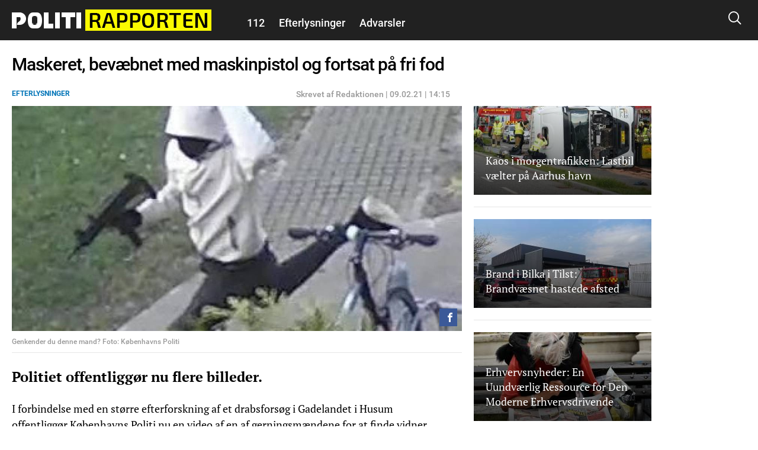

--- FILE ---
content_type: text/html; charset=utf-8
request_url: https://politirapporten.dk/efterlysninger/maskeret-bevaebnet-med-maskinpistol-og-fortsat-paa-fri-fod
body_size: 26056
content:
<!DOCTYPE html PUBLIC "-//W3C//DTD XHTML+RDFa 1.0//EN"
  "http://www.w3.org/MarkUp/DTD/xhtml-rdfa-1.dtd">
<html xmlns="http://www.w3.org/1999/xhtml" xml:lang="da" version="XHTML+RDFa 1.0" dir="ltr"
  xmlns:fb="http://ogp.me/ns/fb#"
  xmlns:og="http://ogp.me/ns#">

<head profile="http://www.w3.org/1999/xhtml/vocab">
            <script>var dataLayer = dataLayer || []; dataLayer = [{'env': 'prod'}];</script>
    
        <!-- Global site tag (gtag.js) - Google Analytics -->
    <script async src="https://www.googletagmanager.com/gtag/js?id=UA-115992738-1"></script>
    <script>

        window.dataLayer = window.dataLayer || [];
        function gtag(){dataLayer.push(arguments);}
        gtag('js', new Date());
        gtag('config', 'UA-115992738-1', {
            'linker': {
                'domains': [ 'nyheder24.dk', 'vejle24.dk', 'kolding24.dk', 'fredericia24.dk', 'aarhus24.dk', 'horsens24.dk', 'onliga.dk', 'gaming24.dk', 'business24.dk', 'fritid24.dk', 'odense24.dk', 'aalborg24.dk', 'esbjerg24.dk', 'anmeldelser24.dk', 'litteratur24.dk', 'brondby24.dk', 'herning24.dk', 'viborg24.dk', 'randers24.dk', 'silkeborg24.dk', 'roskilde24.dk', 'slagelse24.dk', 'hvidovre24.dk', 'gribskov24.dk', 'helsingor24.dk', 'holbaek24.dk', 'naestved24.dk', 'bornholm24.dk', 'opskrifter24.dk', 'motor24.dk', 'women24.dk', 'men24.dk', 'koege24.dk', 'djursland24.dk', 'fyn24.dk', 'midtjylland24.dk', 'nordjylland24.dk', 'sydjylland24.dk', 'vestjylland24.dk', 'politik24.dk', 'musik24.dk', 'sporten24.dk', 'haderslev24.dk', 'luksussager.dk', 'politirapporten.dk' ]
            }
        });
    </script>
    
    <meta name="viewport" content="width=device-width, initial-scale=1.0" />
  
  
  <meta http-equiv="Content-Type" content="text/html; charset=utf-8" />
<link rel="shortcut icon" href="https://politirapporten.dk/misc/favicon.ico" type="image/vnd.microsoft.icon" />
<link rel="shortcut icon" href="/sites/nyheder24/libraries/dagens_kbh_theme/transfer/img/favicons/browserconfig.xml" type="image/x-icon" />
<meta name="description" content="Politiet offentliggør nu flere billeder." />
<meta name="author" content="Christian Granhøj Skouboe" />
<meta name="generator" content="Drupal 7 (http://drupal.org)" />
<link rel="canonical" href="https://politirapporten.dk/efterlysninger/maskeret-bevaebnet-med-maskinpistol-og-fortsat-paa-fri-fod" />
<meta http-equiv="content-language" content="da" />
<meta property="og:site_name" content="Politirapporten" />
<meta property="og:type" content="article" />
<meta property="og:title" content="Maskeret, bevæbnet med maskinpistol og fortsat på fri fod" />
<meta property="og:url" content="https://politirapporten.dk/efterlysninger/maskeret-bevaebnet-med-maskinpistol-og-fortsat-paa-fri-fod" />
<meta property="og:description" content="Politiet offentliggør nu flere billeder." />
<meta property="og:updated_time" content="2021-02-09T14:26:39+01:00" />
<meta property="article:section" content="Efterlysninger" />
<meta property="article:tag" content="Efterlysninger" />
<meta property="article:published_time" content="2021-02-09T14:21:56+01:00" />
<meta property="article:modified_time" content="2021-02-09T14:26:39+01:00" />
      <meta property="og:image" content="https://politirapporten.dk/files/nyheder24/styles/og_image/public/media/2021/06/gadelandet_drabsforsoeg_a.jpg?itok=SWYGE0LD" />
    <meta property="og:image:width" content="1200" />
    <meta property="og:image:height" content="630" />
        <meta property="og:thumbnail" content="https://politirapporten.dk/files/nyheder24/styles/strossle_thumbnail/public/media/2021/06/gadelandet_drabsforsoeg_a.jpg?itok=AMi_buVz" />
    <title>Maskeret, bevæbnet med maskinpistol og fortsat på fri fod</title>
  <!-- Favicons -->
  <link rel="apple-touch-icon" sizes="180x180" href="/sites/nyheder24/libraries/dagens_kbh_theme/transfer/img/favicons/politirapporten_dk/apple-touch-icon.png?v=20180309">
  <link rel="icon" type="image/png" href="/sites/nyheder24/libraries/dagens_kbh_theme/transfer/img/favicons/politirapporten_dk/favicon-32x32.png?v=20180309" sizes="32x32">
  <link rel="icon" type="image/png" href="/sites/nyheder24/libraries/dagens_kbh_theme/transfer/img/favicons/politirapporten_dk/favicon-16x16.png?v=20180309" sizes="16x16">
  <link rel="manifest" href="/sites/nyheder24/libraries/dagens_kbh_theme/transfer/img/favicons/politirapporten_dk/site.webmanifest?v=20190918">
  <meta name="msapplication-config" content="/sites/nyheder24/libraries/dagens_kbh_theme/transfer/img/favicons/politirapporten_dk/browserconfig.xml?v=20180309" />
  <link rel="shortcut icon" href="/sites/nyheder24/libraries/dagens_kbh_theme/transfer/img/favicons/politirapporten_dk/favicon.ico?v=20180309">
  <style type="text/css" media="all">
<!--/*--><![CDATA[/*><!--*/
.theme-color--15389{color:#000000;}.nav .item a.header__menu__link--active.theme-color--15389{color:#000000;}.theme-color--15388{color:#000000;}.nav .item a.header__menu__link--active.theme-color--15388{color:#000000;}.theme-color--14652{color:#de0000;}.nav .item a.header__menu__link--active.theme-color--14652{color:#de0000;}.theme-color--15365{color:#de0000;}.nav .item a.header__menu__link--active.theme-color--15365{color:#de0000;}.theme-color--15361{color:#de0000;}.nav .item a.header__menu__link--active.theme-color--15361{color:#de0000;}.theme-color--15356{color:#de0000;}.nav .item a.header__menu__link--active.theme-color--15356{color:#de0000;}.theme-color--15364{color:#de0000;}.nav .item a.header__menu__link--active.theme-color--15364{color:#de0000;}.theme-color--15363{color:#de0000;}.nav .item a.header__menu__link--active.theme-color--15363{color:#de0000;}.theme-color--15414{color:#000000;}.nav .item a.header__menu__link--active.theme-color--15414{color:#000000;}.theme-color--15413{color:#000000;}.nav .item a.header__menu__link--active.theme-color--15413{color:#000000;}.theme-color--15386{color:#000000;}.nav .item a.header__menu__link--active.theme-color--15386{color:#000000;}.theme-color--15412{color:#000000;}.nav .item a.header__menu__link--active.theme-color--15412{color:#000000;}.theme-color--14651{color:#808080;}.nav .item a.header__menu__link--active.theme-color--14651{color:#808080;}.theme-color--14649{color:#0074b7;}.nav .item a.header__menu__link--active.theme-color--14649{color:#0074b7;}.theme-color--15317{color:#cb93fa;}.nav .item a.header__menu__link--active.theme-color--15317{color:#cb93fa;}.theme-color--15366{color:#cb93fa;}.nav .item a.header__menu__link--active.theme-color--15366{color:#cb93fa;}.theme-color--15315{color:#87af6f;}.nav .item a.header__menu__link--active.theme-color--15315{color:#87af6f;}.theme-color--14644{color:#989900;}.nav .item a.header__menu__link--active.theme-color--14644{color:#989900;}.theme-color--15288{color:#be47a7;}.nav .item a.header__menu__link--active.theme-color--15288{color:#be47a7;}.theme-color--15292{color:#2670b9;}.nav .item a.header__menu__link--active.theme-color--15292{color:#2670b9;}.theme-color--14627{color:#00b74e;}.nav .item a.header__menu__link--active.theme-color--14627{color:#00b74e;}.theme-color--14668{color:#00b74e;}.nav .item a.header__menu__link--active.theme-color--14668{color:#00b74e;}.theme-color--14667{color:#00b74e;}.nav .item a.header__menu__link--active.theme-color--14667{color:#00b74e;}.theme-color--14666{color:#00b74e;}.nav .item a.header__menu__link--active.theme-color--14666{color:#00b74e;}.theme-color--14665{color:#00b74e;}.nav .item a.header__menu__link--active.theme-color--14665{color:#00b74e;}.theme-color--14670{color:#000000;}.nav .item a.header__menu__link--active.theme-color--14670{color:#000000;}.theme-color--14669{color:#00b74e;}.nav .item a.header__menu__link--active.theme-color--14669{color:#00b74e;}.theme-color--14633{color:#00b74e;}.nav .item a.header__menu__link--active.theme-color--14633{color:#00b74e;}.theme-color--14634{color:#00b74e;}.nav .item a.header__menu__link--active.theme-color--14634{color:#00b74e;}.theme-color--14626{color:#e6775a;}.nav .item a.header__menu__link--active.theme-color--14626{color:#e6775a;}.theme-color--14635{color:#e6775a;}.nav .item a.header__menu__link--active.theme-color--14635{color:#e6775a;}.theme-color--14636{color:#e6775a;}.nav .item a.header__menu__link--active.theme-color--14636{color:#e6775a;}.theme-color--14637{color:#e6775a;}.nav .item a.header__menu__link--active.theme-color--14637{color:#e6775a;}.theme-color--14601{color:#989900;}.nav .item a.header__menu__link--active.theme-color--14601{color:#989900;}.theme-color--14650{color:#0007a2;}.nav .item a.header__menu__link--active.theme-color--14650{color:#0007a2;}.theme-color--14648{color:#006fff;}.nav .item a.header__menu__link--active.theme-color--14648{color:#006fff;}.theme-color--14603{color:#6c8a8a;}.nav .item a.header__menu__link--active.theme-color--14603{color:#6c8a8a;}.theme-color--14617{color:#9b0384;}.nav .item a.header__menu__link--active.theme-color--14617{color:#9b0384;}.theme-color--14638{color:#9b0384;}.nav .item a.header__menu__link--active.theme-color--14638{color:#9b0384;}.theme-color--15322{color:#9b0384;}.nav .item a.header__menu__link--active.theme-color--15322{color:#9b0384;}.theme-color--15341{color:#146991;}.nav .item a.header__menu__link--active.theme-color--15341{color:#146991;}.theme-color--15310{color:#ff7f00;}.nav .item a.header__menu__link--active.theme-color--15310{color:#ff7f00;}.theme-color--15320{color:#215df7;}.nav .item a.header__menu__link--active.theme-color--15320{color:#215df7;}.theme-color--15297{color:#5800d7;}.nav .item a.header__menu__link--active.theme-color--15297{color:#5800d7;}.theme-color--15311{color:#4352a0;}.nav .item a.header__menu__link--active.theme-color--15311{color:#4352a0;}.theme-color--15319{color:#000000;}.nav .item a.header__menu__link--active.theme-color--15319{color:#000000;}.theme-color--15290{color:#0053b5;}.nav .item a.header__menu__link--active.theme-color--15290{color:#0053b5;}.theme-color--15316{color:#8c8200;}.nav .item a.header__menu__link--active.theme-color--15316{color:#8c8200;}.theme-color--15339{color:#00bbc8;}.nav .item a.header__menu__link--active.theme-color--15339{color:#00bbc8;}.theme-color--15291{color:#038a00;}.nav .item a.header__menu__link--active.theme-color--15291{color:#038a00;}.theme-color--14628{color:#685dab;}.nav .item a.header__menu__link--active.theme-color--14628{color:#685dab;}.theme-color--15296{color:#80ca00;}.nav .item a.header__menu__link--active.theme-color--15296{color:#80ca00;}.theme-color--15340{color:#c19acd;}.nav .item a.header__menu__link--active.theme-color--15340{color:#c19acd;}.theme-color--15299{color:#dc496c;}.nav .item a.header__menu__link--active.theme-color--15299{color:#dc496c;}.theme-color--15300{color:#bcb75e;}.nav .item a.header__menu__link--active.theme-color--15300{color:#bcb75e;}.theme-color--15346{color:#ffc700;}.nav .item a.header__menu__link--active.theme-color--15346{color:#ffc700;}.theme-color--15345{color:#76af00;}.nav .item a.header__menu__link--active.theme-color--15345{color:#76af00;}.theme-color--15301{color:#558ca6;}.nav .item a.header__menu__link--active.theme-color--15301{color:#558ca6;}.theme-color--15314{color:#a06a83;}.nav .item a.header__menu__link--active.theme-color--15314{color:#a06a83;}.theme-color--15302{color:#994747;}.nav .item a.header__menu__link--active.theme-color--15302{color:#994747;}.theme-color--15312{color:#579589;}.nav .item a.header__menu__link--active.theme-color--15312{color:#579589;}.theme-color--15313{color:#004ce8;}.nav .item a.header__menu__link--active.theme-color--15313{color:#004ce8;}

/*]]>*/-->
</style>
<link type="text/css" rel="stylesheet" href="https://politirapporten.dk/files/nyheder24/css/css_rrktAMbcOB509qQIkzrpCYFFJpuX-ofJyH7F6TplFXM.css" media="all" />
  <style type="text/css" media="all">
    @import url("/sites/nyheder24/nyheder24.css?603bbb4f3bd41320a8d65061e080cfcf");
  </style>
  <script type="text/javascript" src="//ajax.googleapis.com/ajax/libs/jquery/1.10.2/jquery.min.js"></script>
<script type="text/javascript">
<!--//--><![CDATA[//><!--
window.jQuery || document.write("<script src='/sites/nyheder24/modules/contrib/jquery_update/replace/jquery/1.10/jquery.min.js'>\x3C/script>")
//--><!]]>
</script>
<script type="text/javascript" src="https://politirapporten.dk/files/nyheder24/js/js_vSmhpx_T-AShyt_WMW5_TcwwxJP1imoVOa8jvwL_mxE.js"></script>
<script type="text/javascript" src="https://politirapporten.dk/files/nyheder24/js/js_H7q2xORKmR9AN8Qx5spKEIBp7R_wG2apAswJoCUZY7I.js"></script>
<script type="text/javascript">
<!--//--><![CDATA[//><!--
document.createElement( "picture" );
//--><!]]>
</script>
<script type="text/javascript" src="https://politirapporten.dk/files/nyheder24/js/js_1_C9DUtcg9nXFaiS-ijr2NKaktrlTwnVvV_Q0foCPOc.js"></script>
<script type="text/javascript" src="https://politirapporten.dk/files/nyheder24/js/js_vs181UzgEM60eZtiVNQ4aGXwAgk9-wEzu8dxcrmKFE8.js"></script>
<script type="text/javascript">
<!--//--><![CDATA[//><!--
jQuery.extend(Drupal.settings, {"basePath":"\/","pathPrefix":"","ajaxPageState":{"theme":"dagens","theme_token":"bKfyMmemu4gZHsDIbDXNtN3LnslMeVMXbQYJbQK2zZs","js":{"sites\/nyheder24\/modules\/contrib\/picture\/picturefill2\/picturefill.min.js":1,"sites\/nyheder24\/modules\/contrib\/picture\/picture.min.js":1,"sites\/nyheder24\/libraries\/dagens_kbh_theme\/transfer\/js\/drupal\/core\/assets\/vendor\/jquery.min.js":1,"sites\/nyheder24\/libraries\/dagens_kbh_theme\/transfer\/js\/libs\/owl.carousel.min.js":1,"sites\/nyheder24\/libraries\/dagens_kbh_theme\/transfer\/js\/libs\/jquery.hc-sticky.min.js":1,"sites\/nyheder24\/libraries\/dagens_kbh_theme\/transfer\/js\/main.min.js":1,"\/\/ajax.googleapis.com\/ajax\/libs\/jquery\/1.10.2\/jquery.min.js":1,"0":1,"misc\/jquery.once.js":1,"misc\/drupal.js":1,"sites\/nyheder24\/modules\/contrib\/jquery_update\/replace\/ui\/external\/jquery.cookie.js":1,"1":1,"sites\/nyheder24\/modules\/contrib\/geofield_gmap\/geofield_gmap.js":1,"public:\/\/languages\/da_qEz31ZZBN2oVpexO6terz3qUEdvsFPwI5sw1yKzKDGw.js":1,"sites\/nyheder24\/modules\/custom\/dagens_site\/js\/cookie_warning.js":1},"css":{"0":1,"sites\/nyheder24\/modules\/custom\/dagens_article\/plugins\/layouts\/dagens_article_page\/dagens_article_page.css":1,"sites\/nyheder24\/modules\/custom\/dagens_site\/plugins\/layouts\/dagens_site_onecol\/dagens_site_onecol.css":1,"sites\/nyheder24\/libraries\/dagens_kbh_theme\/transfer\/css\/dagens_main.css":1}},"fblang":"da_DK"});
//--><!]]>
</script>
  <!-- BEGIN RSS -->
    <!-- END RSS -->


      <!-- BEGIN prefetch -->
  <meta http-equiv="x-dns-prefetch-control" content="on">
  <link rel='preconnect dns-prefetch' href='//cdn.ampproject.org' crossorigin="use-credentials" />
  <link rel='preconnect dns-prefetch' href='//fonts.googleapis.com' crossorigin="use-credentials" />
  <link rel="preconnect dns-prefetch" href="//fonts.gstatic.com" crossorigin="use-credentials"  />
  <link rel='dns-prefetch' href='//cm.g.doubleclick.net' />
  
  <!-- END prefetch -->


    <!-- BEGIN Upgrade Insecure Requests -->
  <meta http-equiv="Content-Security-Policy" content="upgrade-insecure-requests" />
  <!-- END Upgrade Insecure Requests -->
  <script async src="https://pagead2.googlesyndication.com/pagead/js/adsbygoogle.js?client=ca-pub-9426509895866050" crossorigin="anonymous"></script>
          <script type="text/javascript">/**
 * MGDK Ad Scripts
 * Last modified: 2022-02-16
 * By: Martin (MH[AT]MGDK.dk)
 *
 * For the content of this script tag applies
 * Copyright (C) 2017-2022 Media Group Denmark ApS
 */
var is_404_page,subsection_category,environment,pathbasename,is_restricted_content,news_category,news_keywords,mobileMaxViewportWidth,viewportWidth,is_mobile,is_desktop,slot_Mobile_1,slot_Mobile_2,slot_Mobile_3,slot_Mobile_4,slot_Mobile_5,slot_Mobile_6,slot_Mobile_7,slot_Mobile_Article_1,slot_Mobile_Article_2,slot_Mobile_Article_3,slot_Mobile_Article_4,slot_Mobile_Article_5,slot_Mobile_Article_6,slot_160x600_R1,slot_160x600_R2,slot_1x1,slot_Article_1x1,slot_930x180_1,slot_930x180_2,slot_930x180_3,slot_BelowTitleImage,slot_300x250_1,slot_300x250_2,slot_InText_1,slot_InText_2,slot_InText_3,slot_InFeed_1,slot_InFeed_2,slot_InFeed_3,slot_InFeed_4,shortlink,canonicalUrl,urlWords,adslotStates,prebidEnabled,pd_TIMEOUT,pbjs,tabletMaxViewportWidth,tabletMinViewportWidth,desktopMinViewportWidth,connectionNG,firstVisit,traffickSource,viewportHeight,browserCookiesEnabled,diceValue,restriction_triggers,restriction_results,browserName,usingIabCMP,sectionIAB,sectionIABName;function printError(e,i){"use strict";void 0!==i&&console.log("%c** "+i+" **","background:orange;color:#fff"),console.log("%cERROR: "+e.name+"\n"+e.stack,"color:red")}function printWarn(e,i){"use strict";void 0!==i&&console.log("%c* "+i+" *","background:orange;color:#fff"),console.log("%cWARN: "+e.name+"\n"+e.stack,"color:yellow")}function printInfo(e){"use strict";console.log("%cINFO: "+e,"background:blue;color:#fff")}function countParagraphs(){"use strict";try{return document.querySelectorAll("div.article-padded > :where(div:not(:where(.box--ad,.banner,.social-like-wrap)):not(:empty), p:not(:empty), figure:not(:empty), iframe, ul, ol, a:not(:empty), img)").length}catch(e){return"SyntaxError"===e.name?(printWarn(e,"Browser-support handling: Falling back to simple query selector"),document.querySelectorAll("div.article-padded > p").length):(printError(e,"Failed to count paragraphs"),0)}}function countFeeds(){"use strict";return document.querySelectorAll("div.teaser-region.teaser-region--stacked > a").length}function countFigures(){"use strict";return document.getElementsByTagName("figure").length}function countRightRails(){"use strict";return document.querySelectorAll("[id^='taboola-right-rail-thumbnails-']").length}function isFirstVisit(){"use strict";return""===document.referrer||-1===document.referrer.indexOf(document.domain)?"Yes":"No"}function getTrafickSource(){"use strict";return""===document.referrer||document.referrer.indexOf(document.domain)>-1?"Direct":document.referrer.indexOf("facebook")>-1?"Facebook":document.referrer.indexOf("google")>-1?"Google":document.referrer.indexOf("twitter")>-1?"Twitter":"Unknown"}function getCanonicalURL(){"use strict";var e,i;return"/"===(i=null===(e=window.hasOwnProperty("evaluate")&&window.hasOwnProperty("XPathResult")?document.evaluate("//link[@rel='canonical']",document,null,XPathResult.FIRST_ORDERED_NODE_TYPE,null).singleNodeValue:document.querySelector('link[rel~="canonical"]'))?window.location.href:e.getAttribute("href")).slice(-1)&&(i=i.substring(0,i.length-1)),i}function getShortlinkURL(){"use strict";var e,i;return"/"===(i=null===(e=window.hasOwnProperty("evaluate")&&window.hasOwnProperty("XPathResult")?document.evaluate("//link[@rel='shortlink']",document,null,XPathResult.FIRST_ORDERED_NODE_TYPE,null).singleNodeValue:document.querySelector('link[rel~="shortlink"]'))?window.location.href:e.getAttribute("href")).slice(-1)&&(i=i.substring(0,i.length-1)),i}function getPathbaseName(){"use strict";var e=getCanonicalURL();return e.substring(document.location.protocol.length+2+document.domain.length,e.length)}function getViewportWidth(){"use strict";return window.innerWidth||document.documentElement.clientWidth||document.body.clientWidth}function getViewportHeight(){"use strict";return window.innerHeight||document.documentElement.clientHeight||document.body.clientHeight}function getEnvironment(){"use strict";return-1!==window.location.href.indexOf("annonce-test")?"Test":-1!==window.location.href.indexOf("annonce-specs")?"Specs":-1!==window.location.href.indexOf("black-friday-2020")||-1!==window.location.href.indexOf("/annonce")||-1!==window.location.href.indexOf("/konkurrencer")?"Noads":"Live"}function is404Page(){"use strict";try{return document.getElementsByTagName("title")[0].innerText.indexOf("Side ikke fundet |")>-1}catch(e){return!1}}function testIsRestrictedContent(e){"use strict";var i,t,r,o;if(o=document.querySelector('meta[name~="rating"]'),r="No",e)r="Yes";else if(o)"restricted"!==o.content&&"adult"!==o.content&&"mature"!==o.content||(r="Yes",restriction_triggers.push(o.content)),restriction_results.push(o.content);else{i=["c2V4","b3JnYXNtZQ==","cG9ybg==","ZXJvdGlr","ZXNjb3J0","Ymxvd2pvYg==","ZGlsZG8=","ZGlsbGVy","YnJ5c3Rlcg==","bnVkaXN0","bm9lZ2Vu","cGVuaXM=","dGVzdGlrbGVy","dG9wbG9lcw==","c3dpbmdlcg==","b25hbmVyZQ==","a29uZG9t","cGlr","YWZmb2VyaW5n","ZGlja3BpY3M=","aS1za3JpZHRldA=="];for(var d=0;d<i.length;d++)if(t=atob(i[d]),pathbasename.toLowerCase().indexOf(t)>-1){r="Yes",restriction_triggers.push(atob("QWR1bHQ=")),restriction_results.push(t);break}}return r}function getNewsKeywords(){"use strict";var e,i=[];try{var t=document.querySelector('meta[property~="article:tag"]'),r=document.querySelector('meta[name~="keywords"]');t&&(e=t.content).toLowerCase()!==news_category.toLowerCase()&&(i=e.replace(", ",",").split(",")),r&&(e=r.content).toLowerCase()!==news_category.toLowerCase()&&(i=i.concat(e.replace(", ",",").split(",")))}catch(e){printError(e,"Failed to extract news keyword")}return i}function getSectionIAB(e){"use strict";var i={nyheder:"IAB12",indland:"IAB12-2",udland:"IAB12-1",politik:"IAB11-4",112:"IAB11-2",advarsler:"IAB11-2",efterlysninger:"IAB11-2",videnskab:"IAB15",dmi:"IAB15",navne:"IAB14",underholdning:"IAB1",anmeldelser:"IAB1",gossip:"IAB1-2",opinion:"IAB11-5",synonymer:"IAB5-11",citater:"IAB5-11",sundhed:"IAB7",tv:"IAB1-7",teknologi:"IAB9-1",sporten:"IAB17",sport:"IAB17",fodbold:"IAB17-12","odense-boldklub":"IAB17-12","ac-horsens":"IAB17-12",aab:"IAB17-12",agf:"IAB17-12","bakken-bears":"IAB17-12","esbjerg-fb":"IAB17-12","vejle-boldklub":"IAB17-12","triangle-razorbacks":"IAB17-12",erhverv:"IAB3",oekonomi:"IAB3",penge:"IAB3",livsstil:"IAB14",forbrug:"IAB13",opskrifter:"IAB8",mad:"IAB8",rejser:"IAB20",oplevelser:"IAB20",events:"IAB20",festivaller:"IAB20","i-byen":"IAB20",transport:"IAB20",musik:"IAB1-6",koncerter:"IAB1-6",vittigheder:"IAB1-4",bolig:"IAB21",motion:"IAB7-1",litteratur:"IAB1-1",mandesager:"IAB22",biler:"IAB2",motorcykler:"IAB2-15","toej-mode":"IAB18",tech:"IAB19",jobs:"IAB4"};return i.hasOwnProperty(e)?i[e]:"IAB12"}function getSectionIABName(e){"use strict";var i={IAB1:"Arts & Entertainment","IAB1-1":"Books & Literature","IAB1-2":"Celebrity Fan/Gossip","IAB1-3":"Fine Art","IAB1-4":"Humor","IAB1-5":"Movies","IAB1-6":"Music","IAB1-7":"Television",IAB2:"Automotive","IAB2-1":"Auto Parts","IAB2-2":"Auto Repair","IAB2-3":"Buying/Selling Cars","IAB2-4":"Car Culture","IAB2-5":"Certified Pre-Owned","IAB2-6":"Convertible","IAB2-7":"Coupe","IAB2-8":"Crossover","IAB2-9":"Diesel","IAB2-10":"Electric Vehicle","IAB2-11":"Hatchback","IAB2-12":"Hybrid","IAB2-13":"Luxury","IAB2-14":"MiniVan","IAB2-15":"Mororcycles","IAB2-16":"Off-Road Vehicles","IAB2-17":"Performance Vehicles","IAB2-18":"Pickup","IAB2-19":"Road-Side Assistance","IAB2-20":"Sedan","IAB2-21":"Trucks & Accessories","IAB2-22":"Vintage Cars","IAB2-23":"Wagon",IAB3:"Business","IAB3-1":"Advertising","IAB3-2":"Agriculture","IAB3-3":"Biotech/Biomedical","IAB3-4":"Business Software","IAB3-5":"Construction","IAB3-6":"Forestry","IAB3-7":"Government","IAB3-8":"Green Solutions","IAB3-9":"Human Resources","IAB3-10":"Logistics","IAB3-11":"Marketing","IAB3-12":"Metals",IAB4:"Careers","IAB4-1":"Career Planning","IAB4-2":"College","IAB4-3":"Financial Aid","IAB4-4":"Job Fairs","IAB4-5":"Job Search","IAB4-6":"Resume Writing/Advice","IAB4-7":"Nursing","IAB4-8":"Scholarships","IAB4-9":"Telecommuting","IAB4-10":"U.S. Military","IAB4-11":"Career Advice",IAB5:"Education","IAB5-1":"7-12 Education","IAB5-2":"Adult Education","IAB5-3":"Art History","IAB5-4":"Colledge Administration","IAB5-5":"College Life","IAB5-6":"Distance Learning","IAB5-7":"English as a 2nd Language","IAB5-8":"Language Learning","IAB5-9":"Graduate School","IAB5-10":"Homeschooling","IAB5-11":"Homework/Study Tips","IAB5-12":"K-6 Educators","IAB5-13":"Private School","IAB5-14":"Special Education","IAB5-15":"Studying Business",IAB6:"Family & Parenting","IAB6-1":"Adoption","IAB6-2":"Babies & Toddlers","IAB6-3":"Daycare/Pre School","IAB6-4":"Family Internet","IAB6-5":"Parenting - K-6 Kids","IAB6-6":"Parenting teens","IAB6-7":"Pregnancy","IAB6-8":"Special Needs Kids","IAB6-9":"Eldercare",IAB7:"Health & Fitness","IAB7-1":"Exercise","IAB7-2":"A.D.D.","IAB7-3":"AIDS/HIV","IAB7-4":"Allergies","IAB7-5":"Alternative Medicine","IAB7-6":"Arthritis","IAB7-7":"Asthma","IAB7-8":"Autism/PDD","IAB7-9":"Bipolar Disorder","IAB7-10":"Brain Tumor","IAB7-11":"Cancer","IAB7-12":"Cholesterol","IAB7-13":"Chronic Fatigue Syndrome","IAB7-14":"Chronic Pain","IAB7-15":"Cold & Flu","IAB7-16":"Deafness","IAB7-17":"Dental Care","IAB7-18":"Depression","IAB7-19":"Dermatology","IAB7-20":"Diabetes","IAB7-21":"Epilepsy","IAB7-22":"GERD/Acid Reflux","IAB7-23":"Headaches/Migraines","IAB7-24":"Heart Disease","IAB7-25":"Herbs for Health","IAB7-26":"Holistic Healing","IAB7-27":"IBS/Crohn's Disease","IAB7-28":"Incest/Abuse Support","IAB7-29":"Incontinence","IAB7-30":"Infertility","IAB7-31":"Men's Health","IAB7-32":"Nutrition","IAB7-33":"Orthopedics","IAB7-34":"Panic/Anxiety Disorders","IAB7-35":"Pediatrics","IAB7-36":"Physical Therapy","IAB7-37":"Psychology/Psychiatry","IAB7-38":"Senor Health","IAB7-39":"Sexuality","IAB7-40":"Sleep Disorders","IAB7-41":"Smoking Cessation","IAB7-42":"Substance Abuse","IAB7-43":"Thyroid Disease","IAB7-44":"Weight Loss","IAB7-45":"Women's Health",IAB8:"Food & Drink","IAB8-1":"American Cuisine","IAB8-2":"Barbecues & Grilling","IAB8-3":"Cajun/Creole","IAB8-4":"Chinese Cuisine","IAB8-5":"Cocktails/Beer","IAB8-6":"Coffee/Tea","IAB8-7":"Cuisine-Specific","IAB8-8":"Desserts & Baking","IAB8-9":"Dining Out","IAB8-10":"Food Allergies","IAB8-11":"French Cuisine","IAB8-12":"Health/Lowfat Cooking","IAB8-13":"Italian Cuisine","IAB8-14":"Japanese Cuisine","IAB8-15":"Mexican Cuisine","IAB8-16":"Vegan","IAB8-17":"Vegetarian","IAB8-18":"Wine",IAB9:"Hobbies & Interests","IAB9-1":"Art/Technology","IAB9-2":"Arts & Crafts","IAB9-3":"Beadwork","IAB9-4":"Birdwatching","IAB9-5":"Board Games/Puzzles","IAB9-6":"Candle & Soap Making","IAB9-7":"Card Games","IAB9-8":"Chess","IAB9-9":"Cigars","IAB9-10":"Collecting","IAB9-11":"Comic Books","IAB9-12":"Drawing/Sketching","IAB9-13":"Freelance Writing","IAB9-14":"Genealogy","IAB9-15":"Getting Published","IAB9-16":"Guitar","IAB9-17":"Home Recording","IAB9-18":"Investors & Patents","IAB9-19":"Jewelry Making","IAB9-20":"Magic & Illusion","IAB9-21":"Needlework","IAB9-22":"Painting","IAB9-23":"Photography","IAB9-24":"Radio","IAB9-25":"Roleplaying Games","IAB9-26":"Sci-Fi & Fantasy","IAB9-27":"Scrapbooking","IAB9-28":"Screenwriting","IAB9-29":"Stamps & Coins","IAB9-30":"Video & Computer Games","IAB9-31":"Woodworking",IAB10:"Home & Garden","IAB10-1":"Appliances","IAB10-2":"Entertaining","IAB10-3":"Environmental Safety","IAB10-4":"Gardening","IAB10-5":"Home Repair","IAB10-6":"Home Theater","IAB10-7":"Interior Decorating","IAB10-8":"Landscaping","IAB10-9":"Remodeling & Construction",IAB11:"Law,  Gov't & Politics","IAB11-1":"Immigration","IAB11-2":"Legal Issues","IAB11-3":"U.S. Government Resources","IAB11-4":"Politics","IAB11-5":"Commentary",IAB12:"News","IAB12-1":"International News","IAB12-2":"National News","IAB12-3":"Local News",IAB13:"Personal Finance","IAB13-1":"Beginning Investing","IAB13-2":"Credit/Debt & Loans","IAB13-3":"Financial News","IAB13-4":"Financial Planning","IAB13-5":"Hedge Fund","IAB13-6":"Insurance","IAB13-7":"Investing","IAB13-8":"Mutual Funds","IAB13-9":"Options","IAB13-10":"Retirement Planning","IAB13-11":"Stocks","IAB13-12":"Tax Planning",IAB14:"Society","IAB14-1":"Dating","IAB14-2":"Divorce Support","IAB14-3":"Gay Life","IAB14-4":"Marriage","IAB14-5":"Senior Living","IAB14-6":"Teens","IAB14-7":"Weddings","IAB14-8":"Ethnic Specific",IAB15:"Science","IAB15-1":"Astrology","IAB15-2":"Biology","IAB15-3":"Chemistry","IAB15-4":"Geology","IAB15-5":"Paranormal Phenomena","IAB15-6":"Physics","IAB15-7":"Space/Astronomy","IAB15-8":"Geography","IAB15-9":"Botany","IAB15-10":"Weather",IAB16:"Pets","IAB16-1":"Aquariums","IAB16-2":"Birds","IAB16-3":"Cats","IAB16-4":"Dogs","IAB16-5":"Large Animals","IAB16-6":"Reptiles","IAB16-7":"Veterinary Medicine",IAB17:"Sports","IAB17-1":"Auto Racing","IAB17-2":"Baseball","IAB17-3":"Bicycling","IAB17-4":"Bodybuilding","IAB17-5":"Boxing","IAB17-6":"Canoeing/Kayaking","IAB17-7":"Cheerleading","IAB17-8":"Climbing","IAB17-9":"Cricket","IAB17-10":"Figure Skating","IAB17-11":"Fly Fishing","IAB17-12":"Football","IAB17-13":"Freshwater Fishing","IAB17-14":"Game & Fish","IAB17-15":"Golf","IAB17-16":"Horse Racing","IAB17-17":"Horses","IAB17-18":"Hunting/Shooting","IAB17-19":"Inline Skating","IAB17-20":"Martial Arts","IAB17-21":"Mountain Biking","IAB17-22":"NASCAR Racing","IAB17-23":"Olympics","IAB17-24":"Paintball","IAB17-25":"Power & Motorcycles","IAB17-26":"Pro Basketball","IAB17-27":"Pro Ice Hockey","IAB17-28":"Rodeo","IAB17-29":"Rugby","IAB17-30":"Running/Jogging","IAB17-31":"Sailing","IAB17-32":"Saltwater Fishing","IAB17-33":"Scuba Diving","IAB17-34":"Skateboarding","IAB17-35":"Skiing","IAB17-36":"Snowboarding","IAB17-37":"Surfing/Bodyboarding","IAB17-38":"Swimming","IAB17-39":"Table Tennis/Ping-Pong","IAB17-40":"Tennis","IAB17-41":"Volleyball","IAB17-42":"Walking","IAB17-43":"Waterski/Wakeboard","IAB17-44":"World Soccer",IAB18:"Style & Fashion","IAB18-1":"Beauty","IAB18-2":"Body Art","IAB18-3":"Fashion","IAB18-4":"Jewelry","IAB18-5":"Clothing","IAB18-6":"Accessories",IAB19:"Technology & Computing","IAB19-1":"3-D Graphics","IAB19-2":"Animation","IAB19-3":"Antivirus Software","IAB19-4":"C/C++","IAB19-5":"Cameras & Camcorders","IAB19-6":"Cell Phones","IAB19-7":"Computer Certification","IAB19-8":"Computer Networking","IAB19-9":"Computer Peripherals","IAB19-10":"Computer Reviews","IAB19-11":"Data Centers","IAB19-12":"Databases","IAB19-13":"Desktop Publishing","IAB19-14":"Desktop Video","IAB19-15":"Email","IAB19-16":"Graphics Software","IAB19-17":"Home Video/DVD","IAB19-18":"Internet Technology","IAB19-19":"Java","IAB19-20":"JavaScript","IAB19-21":"Mac Support","IAB19-22":"MP3/MIDI","IAB19-23":"Net Conferencing","IAB19-24":"Net for Beginners","IAB19-25":"Network Security","IAB19-26":"Palmtops/PDAs","IAB19-27":"PC Support","IAB19-28":"Portable","IAB19-29":"Entertainment","IAB19-30":"Shareware/Freeware","IAB19-31":"Unix","IAB19-32":"Visual Basic","IAB19-33":"Web Clip Art","IAB19-34":"Web Design/HTML","IAB19-35":"Web Search","IAB19-36":"Windows",IAB20:"Travel","IAB20-1":"Adventure Travel","IAB20-2":"Africa","IAB20-3":"Air Travel","IAB20-4":"Australia & New Zealand","IAB20-5":"Bed & Breakfasts","IAB20-6":"Budget Travel","IAB20-7":"Business Travel","IAB20-8":"By US Locale","IAB20-9":"Camping","IAB20-10":"Canada","IAB20-11":"Caribbean","IAB20-12":"Cruises","IAB20-13":"Eastern Europe","IAB20-14":"Europe","IAB20-15":"France","IAB20-16":"Greece","IAB20-17":"Honeymoons/Getaways","IAB20-18":"Hotels","IAB20-19":"Italy","IAB20-20":"Japan","IAB20-21":"Mexico & Central America","IAB20-22":"National Parks","IAB20-23":"South America","IAB20-24":"Spas","IAB20-25":"Theme Parks","IAB20-26":"Traveling with Kids","IAB20-27":"United Kingdom",IAB21:"Real Estate","IAB21-1":"Apartments","IAB21-2":"Architects","IAB21-3":"Buying/Selling Homes",IAB22:"Shopping","IAB22-1":"Contests & Freebies","IAB22-2":"Couponing","IAB22-3":"Comparison","IAB22-4":"Engines"};return i.hasOwnProperty(e)?i[e]:"News"}function isAdunitWithinYOffset(e,i){"use strict";try{var t,r,o;return o=document.getElementById(e),!!((d=o)&&(d.offsetParent||"fixed"===d.style.position&&"none"!==d.style.display)&&"hidden"!==d.style.visibility&&d.getBoundingClientRect().left>=0&&d.getBoundingClientRect().right<=(window.innerWidth||document.documentElement.clientWidth))&&(t=document.body.scrollTop+document.documentElement.scrollTop,r=document.documentElement.clientHeight,o.getBoundingClientRect().top+window.scrollY-(t+r)-i<=0)}catch(e){return printError(e,"Faied to check yoffset"),!1}var d}function getConnectionEffectiveType(){"use strict";try{var e=navigator.connection||navigator.mozConnection||navigator.webkitConnection||navigator.msConnection;return e?e.effectiveType:"unknown"}catch(e){return"unknown"}}function getBrowserName(){"use strict";try{if(window.opr&&opr.addons||window.opera||navigator.userAgent.indexOf(" OPR/")>=0)return"Opera";var e=navigator.userAgent||navigator.vendor;if(e.indexOf("FBAN")>-1||e.indexOf("FBAV")>-1)return"FacebookInApp";if(e.indexOf("Instagram")>-1)return"Instagram";if(e.indexOf("android")>-1)return"Android";if(e.indexOf("Firefox")>-1)return"Firefox";if(e.indexOf("SamsungBrowser")>-1)return"Samsung";var i=navigator.vendor||navigator.userAgent;return i.indexOf("Apple")>-1?"Safari":"undefined"!=typeof CSS&&CSS.supports("(-ms-ime-align:auto)")?"Edge":i.indexOf("Google")>-1?"Chrome":"Minor"}catch(e){return printError(e,"Failed to detect browser"),"Minor"}}function rollDice(e,i){"use strict";return e+Math.floor(Math.random()*(i-e+1))}function getAdSizes(e,i){var t;switch(i=i||[],e.toLowerCase()){case"skyscraper":t=is_desktop?[[160,600]]:[];break;case"board":t=is_desktop?viewportWidth<desktopMinViewportWidth?[[728,90],[580,400]]:[[930,180],[728,90],[970,250],[970,90],[970,66],[960,90],[980,90],[980,120],[980,240],[980,300],[980,360],[980,400],[930,600],[960,600],[970,600],[980,480],[980,600]]:[];break;case"square":t=is_desktop?viewportWidth>desktopMinViewportWidth?[[300,250],[300,300],[250,250],[300,600]]:[[300,250],[300,300],[250,250]]:[];break;case"intext":case"in-text":t=is_desktop?viewportWidth<desktopMinViewportWidth?[[250,250],[250,360],[300,250],[300,300],[336,280]]:[[250,250],[250,360],[300,250],[300,300],[336,280],[468,60],[468,400],[580,400],[640,480],[640,360]]:[];break;case"infeed":case"in-feed":t=is_desktop?[[300,250],[300,300],[300,600]]:[];break;case"mobile":t=is_mobile?[[320,320],[300,250],[300,50],[320,160],[320,180],[320,50],[320,80],[320,100],[320,250],[336,280],[360,300]]:[];break;case"mobile320x480":t=is_mobile?[[320,320],[300,250],[320,160],[320,180],[320,50],[320,80],[320,100],[320,250],[336,280],[320,400],[320,480]]:[];break;case"pixel":t=[[1,1]];break;case"belowtitleimage":t=viewportWidth>=1200?[[728,90],[750,100],[468,60]]:[[468,60]];break;default:t=[[300,250]]}return t.length>0&&i.lenght>0?t.concat(i):t}function getFluidAdSizes(e){return getAdSizes(e,["fluid"])}function getResponsiveAdSizes(e){return getAdSizes(e,[[1,1]])}function getResponsiveFluidAdSizes(e){return getAdSizes(e,["fluid",[1,1]])}function getDKBidMap(e){"use strict";var i,t,r,o,d,n,a,l,s,c,b,m,g,p,u,I;function _(e,i){var t,r;if(i===c)t="63523";else if(i===d)(r={"div-Mobile_Article_1":"788503","div-Mobile_Article_2":"788508","div-Mobile_Article_3":"788510","div-Mobile_Article_4":"788514","div-Mobile_Article_5":"836036","div-Mobile_Article_6":"836074","div-Mobile_1":"788518","div-Mobile_2":"788522","div-Mobile_3":"799487","div-Mobile_4":"799490","div-Mobile_5":"836044","div-Mobile_6":"836046","div-Mobile_7":"836048","div-160x600_R1":"788498","div-160x600_R2":"788499","div-930x180_1":viewportWidth>=desktopMinViewportWidth?"836085":"836093","div-930x180_2":viewportWidth>=desktopMinViewportWidth?"799496":"799498","div-930x180_3":viewportWidth>=desktopMinViewportWidth?"799500":"799501","div-300x250_1":"799543","div-300x250_2":"836106","div-InText_1":"788503","div-InText_2":"799545","div-InText_3":"799546","div-InFeed_1":"799547","div-InFeed_2":"799548","div-InFeed_3":"799549","div-InFeed_4":"799550","div-BelowTitleImage":"1030260"}).hasOwnProperty(e)?t=r[e]:console.log("ERROR: No ID for "+e+" and "+i);else if(i===m)(r={"div-Mobile_Article_1":"939482","div-Mobile_Article_2":"939483","div-Mobile_Article_3":"939484","div-Mobile_Article_4":"939485","div-Mobile_Article_5":"939486","div-Mobile_Article_6":"939487","div-Mobile_1":"939475","div-Mobile_2":"939476","div-Mobile_3":"939477","div-Mobile_4":"939478","div-Mobile_5":"939479","div-Mobile_6":"939480","div-Mobile_7":"939481","div-160x600_R1":"939463","div-160x600_R2":"939464","div-930x180_1":"939465","div-930x180_2":"939466","div-930x180_3":"939467","div-300x250_1":"939489","div-300x250_2":"939490","div-InText_1":"939472","div-InText_2":"939473","div-InText_3":"939474","div-InFeed_1":"939468","div-InFeed_2":"939469","div-InFeed_3":"939470","div-InFeed_4":"939471"}).hasOwnProperty(e)?t=r[e]:console.log("ERROR: No ID for "+e+" and "+i);else if(i===g)(r={"div-Mobile_Article_1":"940181","div-Mobile_Article_2":"940182","div-Mobile_Article_3":"940183","div-Mobile_Article_4":"940184","div-Mobile_Article_5":"940185","div-Mobile_Article_6":"940186","div-Mobile_1":"940190","div-Mobile_2":"940191","div-Mobile_3":"940192","div-Mobile_4":"940193","div-Mobile_5":"940194","div-Mobile_6":"940195","div-Mobile_7":"940196","div-160x600_R1":"940168","div-160x600_R2":"940169","div-930x180_1":"940172","div-930x180_2":"940173","div-930x180_3":"940174","div-300x250_1":"940170","div-300x250_2":"940171","div-InText_1":"940178","div-InText_2":"940179","div-InText_3":"940180","div-InFeed_1":"940175","div-InFeed_2":"940176","div-InFeed_3":"940177","div-InFeed_4":"940188"}).hasOwnProperty(e)?t=r[e]:console.log("ERROR: No ID for "+e+" and "+i);else if(i===p)(r={"div-Mobile_Article_1":"3409668","div-Mobile_Article_2":"3409669","div-Mobile_Article_3":"3409670","div-Mobile_Article_4":"3409671","div-Mobile_Article_5":"3409672","div-Mobile_Article_6":"3409673","div-Mobile_1":"3409661","div-Mobile_2":"3409662","div-Mobile_3":"3409663","div-Mobile_4":"3409664","div-Mobile_5":"3409665","div-Mobile_6":"3409666","div-Mobile_7":"3409667","div-160x600_R1":"3409648","div-160x600_R2":"3409647","div-930x180_1":"3409651","div-930x180_2":"3409652","div-930x180_3":"3409653","div-300x250_1":"3409649","div-300x250_2":"3409650","div-InText_1":"3409658","div-InText_2":"3409659","div-InText_3":"3409660","div-InFeed_1":"3409654","div-InFeed_2":"3409655","div-InFeed_3":"3409656","div-InFeed_4":"3409657"}).hasOwnProperty(e)?t=r[e]:console.log("ERROR: No ID for "+e+" and "+i);else if(i===n)(r={"div-Mobile_Article_1":"1634416","div-Mobile_Article_2":"1634418","div-Mobile_Article_3":"1634420","div-Mobile_Article_4":"1634422","div-Mobile_Article_5":"1756994","div-Mobile_Article_6":"1757000","div-Mobile_1":"1634424","div-Mobile_2":"1634438","div-Mobile_3":"1634440","div-Mobile_4":"1634442","div-Mobile_5":"1757016","div-Mobile_6":"1757018","div-Mobile_7":"1757020","div-160x600_R1":"1634446","div-160x600_R2":"1634448","div-930x180_1":"1757058","div-930x180_2":"1634452","div-930x180_3":"1634454","div-300x250_1":"1634458","div-300x250_2":"1757060","div-InText_1":"1634460","div-InText_2":"1634464","div-InText_3":"1634466","div-InFeed_1":"1634468","div-InFeed_2":"1634470","div-InFeed_3":"1634474","div-InFeed_4":"1634480"}).hasOwnProperty(e)?t=r[e]:console.log("ERROR: No ID for "+e+" and "+i);else{if(i===b)return e.replace("div-","Politirapporten.dk ").replace("_"," ");i===s&&(r={"div-Mobile_Article_1":"752632","div-Mobile_Article_2":"752633","div-Mobile_Article_3":"752634","div-Mobile_Article_4":"752635","div-Mobile_Article_5":"752636","div-Mobile_Article_6":"752637","div-160x600_R1":"752640","div-160x600_R2":"752641","div-930x180_1":viewportWidth>=desktopMinViewportWidth?"856338":"856344","div-930x180_2":viewportWidth>=desktopMinViewportWidth?"856347":"856349","div-930x180_3":viewportWidth>=desktopMinViewportWidth?"856351":"856352","div-300x250_1":"752642","div-300x250_2":"856397","div-InText_1":"752644","div-InText_2":"856399","div-InText_3":"856400","div-InFeed_1":"856401","div-InFeed_2":"856403","div-InFeed_3":"856404","div-InFeed_4":"856405"}).hasOwnProperty(e)?t=r[e]:console.log("ERROR: No ID for "+e+" and "+i)}return t}for(r=[],d="adform",b="criteo",n="rubicon",a="318260",l="20408",s="sovrn",c="justpremium",m="adnordicsA",g="adnordicsB",p="adnordicsP","appnexus","vidoomy","62140","pubmatic","image",u=news_keywords.join(),I="category:"+news_category+",section:"+subsection_category+",environment:"+environment+",sectioncat:"+sectionIAB,t=is_mobile?{"div-Mobile_Article_1":{code:"div-Mobile_Article_1",mediaTypes:{banner:{sizes:getAdSizes("mobile")}},bids:[{bidder:d,params:{mid:_("div-Mobile_Article_1",d),url:canonicalUrl,mkw:u,mkv:I}},{bidder:s,params:{tagid:_("div-Mobile_Article_1",s),bidfloor:"0.15"}},{bidder:b,params:{networkId:"4205",publisherSubId:_("div-Mobile_Article_1",b)}},{bidder:n,params:{accountId:l,siteId:a,zoneId:_("div-Mobile_Article_1",n)}},{bidder:m,params:{mid:_("div-Mobile_Article_1",m),url:canonicalUrl,mkw:u,mkv:I,minp:10}},{bidder:g,params:{mid:_("div-Mobile_Article_1",g),url:canonicalUrl,mkw:u,mkv:I,minp:10}},{bidder:p,params:{publisherId:_("div-Mobile_Article_1",p),currency:"DKK",kadfloor:"10.00"}}]},"div-Mobile_Article_2":{code:"div-Mobile_Article_2",mediaTypes:{banner:{sizes:getAdSizes("mobile")}},bids:[{bidder:d,params:{mid:_("div-Mobile_Article_2",d),url:canonicalUrl,mkw:u,mkv:I}},{bidder:s,params:{tagid:_("div-Mobile_Article_2",s),bidfloor:"0.15"}},{bidder:b,params:{networkId:"4205",publisherSubId:_("div-Mobile_Article_2",b)}},{bidder:n,params:{accountId:l,siteId:a,zoneId:_("div-Mobile_Article_2",n)}},{bidder:m,params:{mid:_("div-Mobile_Article_2",m),url:canonicalUrl,mkw:u,mkv:I,minp:10}},{bidder:g,params:{mid:_("div-Mobile_Article_2",g),url:canonicalUrl,mkw:u,mkv:I,minp:10}},{bidder:p,params:{publisherId:_("div-Mobile_Article_2",p),currency:"DKK",kadfloor:"10.00"}}]},"div-Mobile_Article_3":{code:"div-Mobile_Article_3",mediaTypes:{banner:{sizes:getAdSizes("mobile")}},bids:[{bidder:d,params:{mid:_("div-Mobile_Article_3",d),url:canonicalUrl,mkw:u,mkv:I}},{bidder:s,params:{tagid:_("div-Mobile_Article_3",s),bidfloor:"0.15"}},{bidder:b,params:{networkId:"4205",publisherSubId:_("div-Mobile_Article_3",b)}},{bidder:n,params:{accountId:l,siteId:a,zoneId:_("div-Mobile_Article_3",n)}},{bidder:m,params:{mid:_("div-Mobile_Article_3",m),url:canonicalUrl,mkw:u,mkv:I,minp:9}},{bidder:g,params:{mid:_("div-Mobile_Article_3",g),url:canonicalUrl,mkw:u,mkv:I,minp:9}},{bidder:p,params:{publisherId:_("div-Mobile_Article_3",p),currency:"DKK",kadfloor:"10.00"}}]},"div-Mobile_Article_4":{code:"div-Mobile_Article_4",mediaTypes:{banner:{sizes:getAdSizes("mobile")}},bids:[{bidder:d,params:{mid:_("div-Mobile_Article_4",d),url:canonicalUrl,mkw:u,mkv:I}},{bidder:s,params:{tagid:_("div-Mobile_Article_4",s),bidfloor:"0.15"}},{bidder:b,params:{networkId:"4205",publisherSubId:_("div-Mobile_Article_4",b)}},{bidder:n,params:{accountId:l,siteId:a,zoneId:_("div-Mobile_Article_4",n)}},{bidder:m,params:{mid:_("div-Mobile_Article_4",m),url:canonicalUrl,mkw:u,mkv:I,minp:9}},{bidder:g,params:{mid:_("div-Mobile_Article_4",g),url:canonicalUrl,mkw:u,mkv:I,minp:9}},{bidder:p,params:{publisherId:_("div-Mobile_Article_4",p),currency:"DKK",kadfloor:"10.00"}}]},"div-Mobile_Article_5":{code:"div-Mobile_Article_5",mediaTypes:{banner:{sizes:getAdSizes("mobile")}},bids:[{bidder:d,params:{mid:_("div-Mobile_Article_5",d),url:canonicalUrl,mkw:u,mkv:I}},{bidder:b,params:{networkId:"4205",publisherSubId:_("div-Mobile_Article_5",b)}},{bidder:s,params:{tagid:_("div-Mobile_Article_5",s),bidfloor:"0.15"}},{bidder:n,params:{accountId:l,siteId:a,zoneId:_("div-Mobile_Article_5",n)}},{bidder:m,params:{mid:_("div-Mobile_Article_5",m),url:canonicalUrl,mkw:u,mkv:I,minp:8}},{bidder:g,params:{mid:_("div-Mobile_Article_5",g),url:canonicalUrl,mkw:u,mkv:I,minp:8}},{bidder:p,params:{publisherId:_("div-Mobile_Article_5",p),currency:"DKK",kadfloor:"8.00"}}]},"div-Mobile_Article_6":{code:"div-Mobile_Article_6",mediaTypes:{banner:{sizes:getAdSizes("mobile")}},bids:[{bidder:d,params:{mid:_("div-Mobile_Article_6",d),url:canonicalUrl,mkw:u,mkv:I}},{bidder:b,params:{networkId:"4205",publisherSubId:_("div-Mobile_Article_6",b)}},{bidder:s,params:{tagid:_("div-Mobile_Article_6",s),bidfloor:"0.15"}},{bidder:n,params:{accountId:l,siteId:a,zoneId:_("div-Mobile_Article_6",n)}},{bidder:m,params:{mid:_("div-Mobile_Article_6",m),url:canonicalUrl,mkw:u,mkv:I,minp:8}},{bidder:g,params:{mid:_("div-Mobile_Article_6",g),url:canonicalUrl,mkw:u,mkv:I,minp:8}},{bidder:p,params:{publisherId:_("div-Mobile_Article_6",p),currency:"DKK",kadfloor:"8.00"}}]},"div-Mobile_1":{code:"div-Mobile_1",mediaTypes:{banner:{sizes:getAdSizes("mobile")}},bids:[{bidder:d,params:{mid:_("div-Mobile_1",d),url:canonicalUrl,mkw:u,mkv:I}},{bidder:b,params:{networkId:"4205",publisherSubId:_("div-Mobile_1",b)}},{bidder:n,params:{accountId:l,siteId:a,zoneId:_("div-Mobile_1",n)}},{bidder:m,params:{mid:_("div-Mobile_1",m),url:canonicalUrl,mkw:u,mkv:I,minp:7}},{bidder:g,params:{mid:_("div-Mobile_1",g),url:canonicalUrl,mkw:u,mkv:I,minp:7}},{bidder:p,params:{publisherId:_("div-Mobile_1",p),currency:"DKK",kadfloor:"8.00"}}]},"div-Mobile_2":{code:"div-Mobile_2",mediaTypes:{banner:{sizes:getAdSizes("mobile")}},bids:[{bidder:d,params:{mid:_("div-Mobile_2",d),url:canonicalUrl,mkw:u,mkv:I}},{bidder:b,params:{networkId:"4205",publisherSubId:_("div-Mobile_2",b)}},{bidder:n,params:{accountId:l,siteId:a,zoneId:_("div-Mobile_2",n)}},{bidder:m,params:{mid:_("div-Mobile_2",m),url:canonicalUrl,mkw:u,mkv:I,minp:7}},{bidder:g,params:{mid:_("div-Mobile_2",g),url:canonicalUrl,mkw:u,mkv:I,minp:7}},{bidder:p,params:{publisherId:_("div-Mobile_2",p),currency:"DKK",kadfloor:"8.00"}}]},"div-Mobile_3":{code:"div-Mobile_3",mediaTypes:{banner:{sizes:getAdSizes("mobile")}},bids:[{bidder:d,params:{mid:_("div-Mobile_3",d),url:canonicalUrl,mkw:u,mkv:I}},{bidder:b,params:{networkId:"4205",publisherSubId:_("div-Mobile_3",b)}},{bidder:n,params:{accountId:l,siteId:a,zoneId:_("div-Mobile_3",n)}},{bidder:m,params:{mid:_("div-Mobile_3",m),url:canonicalUrl,mkw:u,mkv:I,minp:7}},{bidder:g,params:{mid:_("div-Mobile_3",g),url:canonicalUrl,mkw:u,mkv:I,minp:7}},{bidder:p,params:{publisherId:_("div-Mobile_3",p),currency:"DKK",kadfloor:"8.00"}}]},"div-Mobile_4":{code:"div-Mobile_4",mediaTypes:{banner:{sizes:getAdSizes("mobile")}},bids:[{bidder:d,params:{mid:_("div-Mobile_4",d),url:canonicalUrl,mkw:u,mkv:I}},{bidder:b,params:{networkId:"4205",publisherSubId:_("div-Mobile_4",b)}},{bidder:n,params:{accountId:l,siteId:a,zoneId:_("div-Mobile_4",n)}},{bidder:m,params:{mid:_("div-Mobile_4",m),url:canonicalUrl,mkw:u,mkv:I,minp:7}},{bidder:g,params:{mid:_("div-Mobile_4",g),url:canonicalUrl,mkw:u,mkv:I,minp:7}},{bidder:p,params:{publisherId:_("div-Mobile_4",p),currency:"DKK",kadfloor:"8.00"}}]},"div-Mobile_5":{code:"div-Mobile_5",mediaTypes:{banner:{sizes:getAdSizes("mobile")}},bids:[{bidder:d,params:{mid:_("div-Mobile_5",d),url:canonicalUrl,mkw:u,mkv:I}},{bidder:b,params:{networkId:"4205",publisherSubId:_("div-Mobile_5",b)}},{bidder:n,params:{accountId:l,siteId:a,zoneId:_("div-Mobile_5",n),position:"btf"}},{bidder:m,params:{mid:_("div-Mobile_5",m),url:canonicalUrl,mkw:u,mkv:I,minp:7}},{bidder:g,params:{mid:_("div-Mobile_5",g),url:canonicalUrl,mkw:u,mkv:I,minp:7}},{bidder:p,params:{publisherId:_("div-Mobile_5",p),currency:"DKK",kadfloor:"7.00"}}]},"div-Mobile_6":{code:"div-Mobile_6",mediaTypes:{banner:{sizes:getAdSizes("mobile")}},bids:[{bidder:d,params:{mid:_("div-Mobile_6",d),url:canonicalUrl,mkw:u,mkv:I}},{bidder:b,params:{networkId:"4205",publisherSubId:_("div-Mobile_6",b)}},{bidder:n,params:{accountId:l,siteId:a,zoneId:_("div-Mobile_6",n),position:"btf"}},{bidder:m,params:{mid:_("div-Mobile_6",m),url:canonicalUrl,mkw:u,mkv:I,minp:7}},{bidder:g,params:{mid:_("div-Mobile_6",g),url:canonicalUrl,mkw:u,mkv:I,minp:7}},{bidder:p,params:{publisherId:_("div-Mobile_6",p),currency:"DKK",kadfloor:"7.00"}}]},"div-Mobile_7":{code:"div-Mobile_7",mediaTypes:{banner:{sizes:getAdSizes("mobile320x480")}},bids:[{bidder:d,params:{mid:_("div-Mobile_7",d),url:canonicalUrl,mkw:u,mkv:I}},{bidder:b,params:{networkId:"4205",publisherSubId:_("div-Mobile_7",b)}},{bidder:n,params:{accountId:l,siteId:a,zoneId:_("div-Mobile_7",n),position:"btf"}},{bidder:m,params:{mid:_("div-Mobile_7",m),url:canonicalUrl,mkw:u,mkv:I,minp:7}},{bidder:g,params:{mid:_("div-Mobile_7",g),url:canonicalUrl,mkw:u,mkv:I,minp:7}},{bidder:p,params:{publisherId:_("div-Mobile_7",p),currency:"DKK",kadfloor:"7.00"}}]}}:{"div-1x1":{code:"div-1x1",mediaTypes:{banner:{sizes:getAdSizes("pixel")}},bids:[{bidder:c,params:{zone:_("div-1x1",c)}}]},"div-160x600_R1":{code:"div-160x600_R1",mediaTypes:{banner:{sizes:getAdSizes("skyscraper")}},bids:[{bidder:d,params:{mid:_("div-160x600_R1",d),url:canonicalUrl,mkw:u,mkv:I}},{bidder:b,params:{networkId:"4205",publisherSubId:_("div-160x600_R1",b)}},{bidder:s,params:{tagid:_("div-160x600_R1",s),bidfloor:"0.15"}},{bidder:n,params:{accountId:l,siteId:a,zoneId:_("div-160x600_R1",n),position:"atf"}},{bidder:m,params:{mid:_("div-160x600_R1",m),url:canonicalUrl,mkw:u,mkv:I,minp:10}},{bidder:g,params:{mid:_("div-160x600_R1",g),url:canonicalUrl,mkw:u,mkv:I,minp:10}},{bidder:p,params:{publisherId:_("div-160x600_R1",p),currency:"DKK",kadfloor:"10.00"}}]},"div-160x600_R2":{code:"div-160x600_R2",mediaTypes:{banner:{sizes:getAdSizes("skyscraper")}},bids:[{bidder:d,params:{mid:_("div-160x600_R2",d),url:canonicalUrl,mkw:u,mkv:I}},{bidder:b,params:{networkId:"4205",publisherSubId:_("div-160x600_R2",b)}},{bidder:s,params:{tagid:_("div-160x600_R2",s),bidfloor:"0.15"}},{bidder:n,params:{accountId:l,siteId:a,zoneId:_("div-160x600_R2",n),position:"btf"}},{bidder:m,params:{mid:_("div-160x600_R2",m),url:canonicalUrl,mkw:u,mkv:I,minp:7}},{bidder:g,params:{mid:_("div-160x600_R2",g),url:canonicalUrl,mkw:u,mkv:I,minp:7}},{bidder:p,params:{publisherId:_("div-160x600_R2",p),currency:"DKK",kadfloor:"7.00"}}]},"div-930x180_1":{code:"div-930x180_1",mediaTypes:{banner:{sizes:getAdSizes("board")}},bids:[{bidder:d,params:{mid:_("div-930x180_1",d),url:canonicalUrl,mkw:u,mkv:I}},{bidder:b,params:{networkId:"4205",publisherSubId:_("div-930x180_1",b)}},{bidder:s,params:{tagid:_("div-930x180_1",s),bidfloor:"0.15"}},{bidder:n,params:{accountId:l,siteId:a,zoneId:_("div-930x180_1",n),position:"btf"}},{bidder:m,params:{mid:_("div-930x180_1",m),url:canonicalUrl,mkw:u,mkv:I,minp:8}},{bidder:g,params:{mid:_("div-930x180_1",g),url:canonicalUrl,mkw:u,mkv:I,minp:8}},{bidder:p,params:{publisherId:_("div-930x180_1",p),currency:"DKK",kadfloor:"8.00"}}]},"div-930x180_2":{code:"div-930x180_2",mediaTypes:{banner:{sizes:getAdSizes("board")}},bids:[{bidder:d,params:{mid:_("div-930x180_2",d),url:canonicalUrl,mkw:u,mkv:I}},{bidder:b,params:{networkId:"4205",publisherSubId:_("div-930x180_2",b)}},{bidder:s,params:{tagid:_("div-930x180_2",s),bidfloor:"0.15"}},{bidder:n,params:{accountId:l,siteId:a,zoneId:_("div-930x180_2",n),position:"btf"}},{bidder:m,params:{mid:_("div-930x180_2",m),url:canonicalUrl,mkw:u,mkv:I,minp:8}},{bidder:g,params:{mid:_("div-930x180_2",g),url:canonicalUrl,mkw:u,mkv:I,minp:8}},{bidder:p,params:{publisherId:_("div-930x180_2",p),currency:"DKK",kadfloor:"8.00"}}]},"div-930x180_3":{code:"div-930x180_3",mediaTypes:{banner:{sizes:getAdSizes("board")}},bids:[{bidder:d,params:{mid:_("div-930x180_3",d),url:canonicalUrl,mkw:u,mkv:I}},{bidder:b,params:{networkId:"4205",publisherSubId:_("div-930x180_3",b)}},{bidder:s,params:{tagid:_("div-930x180_3",s),bidfloor:"0.15"}},{bidder:n,params:{accountId:l,siteId:a,zoneId:_("div-930x180_3",n),position:"btf"}},{bidder:m,params:{mid:_("div-930x180_3",m),url:canonicalUrl,mkw:u,mkv:I,minp:8}},{bidder:g,params:{mid:_("div-930x180_3",g),url:canonicalUrl,mkw:u,mkv:I,minp:8}},{bidder:p,params:{publisherId:_("div-930x180_3",p),currency:"DKK",kadfloor:"8.00"}}]},"div-300x250_1":{code:"div-300x250_1",mediaTypes:{banner:{sizes:getAdSizes("square")}},bids:[{bidder:d,params:{mid:_("div-300x250_1",d),url:canonicalUrl,mkw:u,mkv:I}},{bidder:b,params:{networkId:"4205",publisherSubId:_("div-300x250_1",b)}},{bidder:s,params:{tagid:_("div-300x250_1",s),bidfloor:"0.15"}},{bidder:n,params:{accountId:l,siteId:a,zoneId:_("div-300x250_1",n),position:"btf"}},{bidder:m,params:{mid:_("div-300x250_1",m),url:canonicalUrl,mkw:u,mkv:I,minp:8}},{bidder:g,params:{mid:_("div-300x250_1",g),url:canonicalUrl,mkw:u,mkv:I,minp:8}},{bidder:p,params:{publisherId:_("div-300x250_1",p),currency:"DKK",kadfloor:"8.00"}}]},"div-300x250_2":{code:"div-300x250_2",mediaTypes:{banner:{sizes:getAdSizes("square")}},bids:[{bidder:d,params:{mid:_("div-300x250_2",d),url:canonicalUrl,mkw:u,mkv:I}},{bidder:b,params:{networkId:"4205",publisherSubId:_("div-300x250_2",b)}},{bidder:s,params:{tagid:_("div-300x250_2",s),bidfloor:"0.15"}},{bidder:n,params:{accountId:l,siteId:a,zoneId:_("div-300x250_2",n),position:"btf"}},{bidder:m,params:{mid:_("div-300x250_2",m),url:canonicalUrl,mkw:u,mkv:I,minp:8}},{bidder:g,params:{mid:_("div-300x250_2",g),url:canonicalUrl,mkw:u,mkv:I,minp:8}},{bidder:p,params:{publisherId:_("div-300x250_2",p),currency:"DKK",kadfloor:"8.00"}}]},"div-InText_1":{code:"div-InText_1",mediaTypes:{banner:{sizes:getResponsiveAdSizes("intext")}},bids:[{bidder:d,params:{mid:_("div-InText_1",d),url:canonicalUrl,mkw:u,mkv:I}},{bidder:b,params:{networkId:"4205",publisherSubId:_("div-InText_1",b)}},{bidder:s,params:{tagid:_("div-InText_1",s),bidfloor:"0.15"}},{bidder:n,params:{accountId:l,siteId:a,zoneId:_("div-InText_1",n),position:"atf"}},{bidder:m,params:{mid:_("div-InText_1",m),url:canonicalUrl,mkw:u,mkv:I,minp:8}},{bidder:g,params:{mid:_("div-InText_1",g),url:canonicalUrl,mkw:u,mkv:I,minp:8}},{bidder:p,params:{publisherId:_("div-InText_1",p),currency:"DKK",kadfloor:"8.00"}}]},"div-InText_2":{code:"div-InText_2",mediaTypes:{banner:{sizes:getAdSizes("intext")}},bids:[{bidder:d,params:{mid:_("div-InText_2",d),url:canonicalUrl,mkw:u,mkv:I}},{bidder:b,params:{networkId:"4205",publisherSubId:_("div-InText_2",b)}},{bidder:s,params:{tagid:_("div-InText_2",s),bidfloor:"0.15"}},{bidder:n,params:{accountId:l,siteId:a,zoneId:_("div-InText_2",n),position:"btf"}},{bidder:m,params:{mid:_("div-InText_2",m),url:canonicalUrl,mkw:u,mkv:I,minp:8}},{bidder:g,params:{mid:_("div-InText_2",g),url:canonicalUrl,mkw:u,mkv:I,minp:8}},{bidder:p,params:{publisherId:_("div-InText_2",p),currency:"DKK",kadfloor:"8.00"}}]},"div-InText_3":{code:"div-InText_3",mediaTypes:{banner:{sizes:getAdSizes("intext")}},bids:[{bidder:d,params:{mid:_("div-InText_3",d),url:canonicalUrl,mkw:u,mkv:I}},{bidder:b,params:{networkId:"4205",publisherSubId:_("div-InText_3",b)}},{bidder:s,params:{tagid:_("div-InText_3",s),bidfloor:"0.15"}},{bidder:n,params:{accountId:l,siteId:a,zoneId:_("div-InText_3",n)}},{bidder:m,params:{mid:_("div-InText_3",m),url:canonicalUrl,mkw:u,mkv:I,minp:8}},{bidder:g,params:{mid:_("div-InText_3",g),url:canonicalUrl,mkw:u,mkv:I,minp:8}},{bidder:p,params:{publisherId:_("div-InText_3",p),currency:"DKK",kadfloor:"8.00"}}]},"div-InFeed_1":{code:"div-InFeed_1",mediaTypes:{banner:{sizes:getAdSizes("infeed")}},bids:[{bidder:d,params:{mid:_("div-InFeed_1",d),url:canonicalUrl,mkw:u,mkv:I}},{bidder:b,params:{networkId:"4205",publisherSubId:_("div-InFeed_1",b)}},{bidder:s,params:{tagid:_("div-InFeed_1",s),bidfloor:"0.15"}},{bidder:n,params:{accountId:l,siteId:a,zoneId:_("div-InFeed_1",n)}},{bidder:m,params:{mid:_("div-InFeed_1",m),url:canonicalUrl,mkw:u,mkv:I,minp:8}},{bidder:g,params:{mid:_("div-InFeed_1",g),url:canonicalUrl,mkw:u,mkv:I,minp:8}},{bidder:p,params:{publisherId:_("div-InFeed_1",p),currency:"DKK",kadfloor:"8.00"}}]},"div-InFeed_2":{code:"div-InFeed_2",mediaTypes:{banner:{sizes:getAdSizes("infeed")}},bids:[{bidder:d,params:{mid:_("div-InFeed_2",d),url:canonicalUrl,mkw:u,mkv:I}},{bidder:b,params:{networkId:"4205",publisherSubId:_("div-InFeed_2",b)}},{bidder:s,params:{tagid:_("div-InFeed_2",s),bidfloor:"0.15"}},{bidder:n,params:{accountId:l,siteId:a,zoneId:_("div-InFeed_2",n)}},{bidder:m,params:{mid:_("div-InFeed_2",m),url:canonicalUrl,mkw:u,mkv:I,minp:8}},{bidder:g,params:{mid:_("div-InFeed_2",g),url:canonicalUrl,mkw:u,mkv:I,minp:8}},{bidder:p,params:{publisherId:_("div-InFeed_2",p),currency:"DKK",kadfloor:"8.00"}}]},"div-InFeed_3":{code:"div-InFeed_3",mediaTypes:{banner:{sizes:getAdSizes("infeed")}},bids:[{bidder:d,params:{mid:_("div-InFeed_3",d),url:canonicalUrl,mkw:u,mkv:I}},{bidder:b,params:{networkId:"4205",publisherSubId:_("div-InFeed_3",b)}},{bidder:s,params:{tagid:_("div-InFeed_3",s),bidfloor:"0.15"}},{bidder:n,params:{accountId:l,siteId:a,zoneId:_("div-InFeed_3",n)}},{bidder:m,params:{mid:_("div-InFeed_3",m),url:canonicalUrl,mkw:u,mkv:I,minp:8}},{bidder:g,params:{mid:_("div-InFeed_3",g),url:canonicalUrl,mkw:u,mkv:I,minp:8}},{bidder:p,params:{publisherId:_("div-InFeed_3",p),currency:"DKK",kadfloor:"8.00"}}]},"div-InFeed_4":{code:"div-InFeed_4",mediaTypes:{banner:{sizes:getAdSizes("infeed")}},bids:[{bidder:d,params:{mid:_("div-InFeed_4",d),url:canonicalUrl,mkw:u,mkv:I}},{bidder:b,params:{networkId:"4205",publisherSubId:_("div-InFeed_4",b)}},{bidder:s,params:{tagid:_("div-InFeed_4",s),bidfloor:"0.15"}},{bidder:n,params:{accountId:l,siteId:a,zoneId:_("div-InFeed_4",n)}}]},"div-BelowTitleImage":{code:"div-BelowTitleImage",mediaTypes:{banner:{sizes:getAdSizes("BelowTitleImage")}},bids:[{bidder:d,params:{mid:_("div-BelowTitleImage",d),url:canonicalUrl,mkw:u,mkv:I}},{bidder:b,params:{networkId:"4205",publisherSubId:_("div-BelowTitleImage",b)}}]}},i=void 0===e?Object.keys(t):"[object String]"===Object.prototype.toString.call(e)?e.split(","):e,o=0;o<i.length;o+=1)t.hasOwnProperty(i[o])&&r.push(t[i[o]]);return r}function refreshAdslot(e){"use strict";try{if(void 0!==e)if(googletag.pubadsReady)if(prebidEnabled)try{pbjs.que.push((function(){pbjs.requestBids({timeout:pd_TIMEOUT,adUnitCodes:[e.getSlotElementId()],bidsBackHandler:function(){pbjs.setTargetingForGPTAsync([e.getSlotElementId()]),googletag.pubads().refresh([e])}})}))}catch(i){googletag.pubads().refresh([e]),printWarn(i,"Prebid timed out for "+e.getSlotElementId())}else googletag.pubads().refresh([e]);else var i=setInterval((function(){if(googletag.pubadsReady){if(prebidEnabled)try{pbjs.que.push((function(){pbjs.requestBids({timeout:pd_TIMEOUT,adUnitCodes:[e.getSlotElementId()],bidsBackHandler:function(){pbjs.setTargetingForGPTAsync([e.getSlotElementId()]),googletag.pubads().refresh([e])}})}))}catch(i){googletag.pubads().refresh([e]),printWarn(i,"Prebid timed out for "+e.getSlotElementId())}else googletag.pubads().refresh([e]);clearInterval(i)}}),100)}catch(i){printError(i,"Adslot refresh failed: "+e.getSlotElementId())}}usingIabCMP=!0,tabletMinViewportWidth=(mobileMaxViewportWidth=674)+1,desktopMinViewportWidth=(tabletMaxViewportWidth=880)+1,viewportWidth=window.innerWidth||document.documentElement.clientWidth||document.body.clientWidth,is_mobile=/Mobi/i.test(navigator.userAgent)&&viewportWidth<728||viewportWidth<=mobileMaxViewportWidth,is_desktop=!is_mobile,browserCookiesEnabled=navigator.cookieEnabled?"Yes":"No",Element.prototype.setBefore=function(e){"use strict";var i=!1;try{e.parentNode.insertBefore(this,e),i=!0}catch(e){printError(e,"Failed to setBefore Container: "+(this.id||this.tagName))}return i},Element.prototype.setAfter=function(e){"use strict";var i=!1;try{e.parentNode.insertBefore(this,e.nextSibling),i=!0}catch(e){printError(e,"Failed to setAfter Container: "+(this.id||this.tagName))}return i},Element.prototype.setBeforeParagraph=function(e,i){"use strict";i=void 0!==i?i:e;var t=!1;try{var r;if(countParagraphs()>=i)try{(r=document.querySelectorAll("div.article-padded > :where(div:not(:where(.box--ad,.banner,.social-like-wrap)):not(:empty), p:not(:empty), figure:not(:empty), iframe, ul, ol, a:not(:empty), img)")[e-1]).parentNode.insertBefore(this,r),t=!0}catch(i){"SyntaxError"===i.name?((r=document.querySelectorAll("div.article-padded > p")[e-1]).parentNode.insertBefore(this,r),t=!0):printError(i,"Failed to set banner before paragraph "+e.toString())}}catch(i){printError(i,"Failed to set banner before paragraph "+e.toString())}return t},Element.prototype.setAfterParagraph=function(e,i){"use strict";i=void 0!==i?i:e;var t=!1;try{var r;if(countParagraphs()>=i)try{(r=document.querySelectorAll("div.article-padded > :where(div:not(:where(.box--ad,.banner,.social-like-wrap)):not(:empty), p:not(:empty), figure:not(:empty), iframe, ul, ol, a:not(:empty), img)")[e-1]).parentNode.insertBefore(this,r.nextSibling),t=!0}catch(i){"SyntaxError"===i.name?((r=document.querySelectorAll("div.article-padded > p")[e-1]).parentNode.insertBefore(this,r.nextSibling),t=!0):printError(i,"Failed to set banner after paragraph "+e.toString())}}catch(i){printError(i,"Failed to set banner after paragraph "+e.toString())}return t},Element.prototype.setBeforeFeed=function(e){"use strict";var i=!1;try{var t=countFeeds();if(e<0&&(e=t+e+1),t>=e){var r=document.querySelectorAll("div.teaser-region.teaser-region--stacked > a")[e-1];r.parentNode.insertBefore(this,r),i=!0}}catch(i){printError(i,"Failed to set banner before feed "+e.toString())}return i},Element.prototype.setAfterFeed=function(e){"use strict";var i=!1;try{var t=countFeeds();if(e<0&&(e=t+e+1),t>=e){var r=document.querySelectorAll("div.teaser-region.teaser-region--stacked > a")[e-1];r.parentNode.insertBefore(this,r.nextSibling),i=!0}}catch(i){printError(i,"Failed to set banner after feed "+e.toString())}return i},Element.prototype.setAfterFigure=function(e){"use strict";try{if(countFigures()>0){var i=document.getElementsByTagName("figure")[e-1];i.parentNode.insertBefore(this,i.nextSibling)}}catch(i){printError(i,"Failed to set banner after figure "+e.toString())}},Element.prototype.setAfterRightRail=function(e){"use strict";try{if(countRightRails()>0){var i=document.querySelectorAll("[id^='taboola-right-rail-thumbnails-']")[e-1];i.parentNode.insertBefore(this,i.nextSibling)}}catch(i){printError(i,"Failed to set banner after right rail "+e.toString())}},environment=getEnvironment(),is_404_page=is404Page(),pathbasename=getPathbaseName(),restriction_triggers=[],restriction_results=[],firstVisit=isFirstVisit(),traffickSource=getTrafickSource(),canonicalUrl=getCanonicalURL(),shortlink=getShortlinkURL(),urlWords=canonicalUrl.split("://")[1].split("-").join(",").split("/").join(",").split(","),viewportWidth=getViewportWidth(),viewportHeight=getViewportHeight(),is_restricted_content=testIsRestrictedContent(is_404_page),function(){"use strict";var e=pathbasename.split("/").length-1;e<0&&(e=0),canonicalUrl===location.protocol+"//"+document.domain?(subsection_category="frontpage",news_category="Police"):canonicalUrl===location.protocol+"//"+document.domain+"/sitesearch"?(subsection_category="searchpage",news_category=window.location.href.indexOf("=")>-1?window.location.href.split("=")[1]:"Police"):1===e?(subsection_category="subsection-frontpage",news_category=pathbasename.split("/")[1]):e>1?(subsection_category="articlepage",news_category=pathbasename.split("/")[1]):(subsection_category="basepage",news_category="Police")}(),news_keywords=getNewsKeywords(),sectionIAB=getSectionIAB(news_category),sectionIABName=getSectionIABName(sectionIAB),connectionNG=getConnectionEffectiveType(),browserName=getBrowserName(),diceValue=rollDice(1,6).toString(),pd_TIMEOUT=1200,(pbjs=pbjs||{}).que=pbjs.que||[],pbjs.bidderSettings={rubicon:{bidCpmAdjustment:function(e){"use strict";return.85*e}},adform:{bidCpmAdjustment:function(e){"use strict";return.9*e}},adnordicsA:{bidCpmAdjustment:function(e){"use strict";return.65*e}},adnordicsB:{bidCpmAdjustment:function(e){"use strict";return.65*e}},adnordicsP:{bidCpmAdjustment:function(e){"use strict";return.65*e}},appnexus:{bidCpmAdjustment:function(e){"use strict";return.65*e}},pubmatic:{bidCpmAdjustment:function(e){"use strict";return.8*e}}},prebidEnabled=!("slow-2g"===connectionNG||"2g"===connectionNG),pbjs.que.push((function(){"use strict";var e;prebidEnabled&&(pbjs.aliasBidder("adform","adnordicsA"),pbjs.aliasBidder("adform","adnordicsB"),pbjs.aliasBidder("pubmatic","adnordicsP"),usingIabCMP?pbjs.setConfig({bidderSequence:"fixed",gvlMapping:{adform:50,rubicon:52,criteo:91,sovrn:13,pubmatic:76,justpremium:62,adnordicsA:50,adnordicsB:50,adnordicsP:76,vidoomy:380,appnexus:32},priceGranularity:{buckets:[{min:1,max:50,increment:.1},{min:50,max:150,increment:1},{min:150,max:300,increment:5},{min:300,max:500,increment:10},{min:500,max:1e3,increment:50},{min:1e3,max:2e3,increment:100}]},currency:{adServerCurrency:"DKK",rates:{USD:{DKK:6.25},DKK:{USD:.15}},bidderCurrencyDefault:{adform:"DKK",rubicon:"USD",sovrn:"USD",luponmedia:"USD",criteo:"DKK",adnordicsA:"DKK",adnordicsB:"DKK",adnordicsP:"DKK",appnexus:"USD",pubmatic:"DKK",vidoomy:"USD"}},userSync:{filterSettings:{iframe:{bidders:"*",filter:"include"},image:{bidders:"*",filter:"include"}},syncDelay:3e3,syncEnabled:!0,userIds:[{name:"sharedId",params:{syncTime:60},storage:{name:"sharedid",type:"undefined"==typeof Storage?"cookie":"html5",expires:365}},{name:"criteo"},{name:"uid2"},{name:"adtelligent"},{name:"flocId",params:{token:"[base64]"}}]},userIdTargeting:{GAM:!0},useBidCache:!0,enableSendAllBids:!0,publisherDomain:document.location.protocol+"//"+document.domain,consentManagement:{gdpr:{cmpApi:"iab",timeout:1e4,defaultGdprScope:!0,rules:[{purpose:"storage",enforcePurpose:!0,enforceVendor:!0,vendorExceptions:["flocId"]},{purpose:"basicAds",enforcePurpose:!0,enforceVendor:!0},{purpose:"measurement",enforcePurpose:!0,enforceVendor:!0}]}},ortb2:{site:{name:"Nyheder24",domain:document.domain,cat:["IAB12"],sectioncat:[sectionIAB],page:canonicalUrl,ref:document.referrer,keywords:news_keywords.join(),ext:{data:{pageType:"articlepage"===subsection_category?"article":"subsection-frontpage"===subsection_category?"object":"website",category:news_category}}}}}):pbjs.setConfig({priceGranularity:{buckets:[{min:1,max:50,increment:.1},{min:50,max:150,increment:1},{min:150,max:300,increment:5},{min:300,max:500,increment:10},{min:500,max:1e3,increment:50},{min:1e3,max:2e3,increment:100}]},currency:{adServerCurrency:"DKK",rates:{USD:{DKK:6.25},DKK:{USD:.15}},bidderCurrencyDefault:{adform:"DKK",rubicon:"USD",sovrn:"USD",luponmedia:"USD",criteo:"DKK",adnordicsA:"DKK",adnordicsB:"DKK",adnordicsP:"DKK",appnexus:"USD",pubmatic:"DKK",vidoomy:"USD"}},userSync:{filterSettings:{iframe:{bidders:"*",filter:"include"},image:{bidders:"*",filter:"include"}},syncDelay:3e3,syncEnabled:!0,userIds:[{name:"sharedId",params:{syncTime:60},storage:{name:"sharedid",type:"undefined"==typeof Storage?"cookie":"html5",expires:365}},{name:"criteo"},{name:"uid2"},{name:"adtelligent"},{name:"flocId",params:{token:"[base64]"}}]},useBidCache:!0,enableSendAllBids:!0,publisherDomain:document.location.protocol+"//"+document.domain,ortb2:{site:{name:"Nyheder24",domain:document.domain,cat:["IAB12"],sectioncat:[sectionIAB],page:canonicalUrl,ref:document.referrer,keywords:news_keywords.join(),ext:{data:{pageType:"articlepage"===subsection_category?"article":"subsection-frontpage"===subsection_category?"object":"website",category:news_category}}}}}),prebidEnabled&&(e=getDKBidMap()).length>0&&pbjs.addAdUnits(e))}));var gServicesEnabled=!1;adslotStates={},googletag.cmd.push((function(){"use strict";var e;e={allowOverlayExpansion:!0,allowPushExpansion:!0},googletag.pubads().collapseEmptyDivs(),googletag.pubads().setSafeFrameConfig(e),slot_1x1=googletag.defineSlot("/49662453/PolitirapportenDK/1x1",getAdSizes("pixel"),"div-1x1").addService(googletag.pubads()),"articlepage"===subsection_category&&(slot_Article_1x1=googletag.defineSlot("/49662453/PolitirapportenDK/Article_1x1",getAdSizes("pixel"),"div-Article_1x1").addService(googletag.pubads())),is_desktop?("articlepage"!==subsection_category&&(slot_930x180_1=googletag.defineSlot("/49662453/PolitirapportenDK/930x180_1",getFluidAdSizes("board"),"div-930x180_1").addService(googletag.pubads())),slot_160x600_R1=googletag.defineSlot("/49662453/PolitirapportenDK/160x600_R1",getAdSizes("skyscraper"),"div-160x600_R1").addService(googletag.pubads()),slot_160x600_R2=googletag.defineSlot("/49662453/PolitirapportenDK/160x600_R2",getAdSizes("skyscraper"),"div-160x600_R2").addService(googletag.pubads()),slot_930x180_2=googletag.defineSlot("/49662453/PolitirapportenDK/930x180_2",getFluidAdSizes("board"),"div-930x180_2").addService(googletag.pubads()),slot_300x250_1=googletag.defineSlot("/49662453/PolitirapportenDK/300x250_1",getFluidAdSizes("square"),"div-300x250_1").addService(googletag.pubads()),slot_300x250_2=googletag.defineSlot("/49662453/PolitirapportenDK/300x250_2",getFluidAdSizes("square"),"div-300x250_2").addService(googletag.pubads()),"articlepage"===subsection_category&&(slot_InText_1=googletag.defineSlot("/49662453/PolitirapportenDK/InText_1",getFluidAdSizes("intext"),"div-InText_1").addService(googletag.pubads()),slot_InText_2=googletag.defineSlot("/49662453/PolitirapportenDK/InText_2",getFluidAdSizes("intext"),"div-InText_2").addService(googletag.pubads()),slot_InText_3=googletag.defineSlot("/49662453/PolitirapportenDK/InText_3",getFluidAdSizes("intext"),"div-InText_3").addService(googletag.pubads()),slot_InFeed_1=googletag.defineSlot("/49662453/PolitirapportenDK/InFeed_1",getFluidAdSizes("infeed"),"div-InFeed_1").addService(googletag.pubads()),slot_InFeed_2=googletag.defineSlot("/49662453/PolitirapportenDK/InFeed_2",getFluidAdSizes("infeed"),"div-InFeed_2").addService(googletag.pubads()),slot_InFeed_3=googletag.defineSlot("/49662453/PolitirapportenDK/InFeed_3",getFluidAdSizes("infeed"),"div-InFeed_3").addService(googletag.pubads()),slot_InFeed_4=googletag.defineSlot("/49662453/PolitirapportenDK/InFeed_4",getFluidAdSizes("infeed"),"div-InFeed_4").addService(googletag.pubads()),slot_BelowTitleImage=googletag.defineSlot("/49662453/PolitirapportenDK/BelowTitleImage",getFluidAdSizes("belowTitleImage"),"div-BelowTitleImage").addService(googletag.pubads())),"frontpage"===subsection_category&&(slot_930x180_3=googletag.defineSlot("/49662453/PolitirapportenDK/930x180_3",getFluidAdSizes("board"),"div-930x180_3").addService(googletag.pubads()))):("articlepage"===subsection_category&&(slot_Mobile_Article_1=googletag.defineSlot("/49662453/PolitirapportenDK/Mobile_Article_1",getResponsiveFluidAdSizes("mobile"),"div-Mobile_Article_1").addService(googletag.pubads()),slot_Mobile_Article_2=googletag.defineSlot("/49662453/PolitirapportenDK/Mobile_Article_2",getFluidAdSizes("mobile"),"div-Mobile_Article_2").addService(googletag.pubads()),slot_Mobile_Article_3=googletag.defineSlot("/49662453/PolitirapportenDK/Mobile_Article_3",getFluidAdSizes("mobile"),"div-Mobile_Article_3").addService(googletag.pubads()),slot_Mobile_Article_4=googletag.defineSlot("/49662453/PolitirapportenDK/Mobile_Article_4",getFluidAdSizes("mobile"),"div-Mobile_Article_4").addService(googletag.pubads()),slot_Mobile_Article_5=googletag.defineSlot("/49662453/PolitirapportenDK/Mobile_Article_5",getFluidAdSizes("mobile"),"div-Mobile_Article_5").addService(googletag.pubads()),slot_Mobile_Article_6=googletag.defineSlot("/49662453/PolitirapportenDK/Mobile_Article_6",getFluidAdSizes("mobile"),"div-Mobile_Article_6").addService(googletag.pubads())),slot_Mobile_1=googletag.defineSlot("/49662453/PolitirapportenDK/Mobile_1",getFluidAdSizes("mobile"),"div-Mobile_1").addService(googletag.pubads()),slot_Mobile_2=googletag.defineSlot("/49662453/PolitirapportenDK/Mobile_2",getFluidAdSizes("mobile"),"div-Mobile_2").addService(googletag.pubads()),slot_Mobile_3=googletag.defineSlot("/49662453/PolitirapportenDK/Mobile_3",getFluidAdSizes("mobile"),"div-Mobile_3").addService(googletag.pubads()),slot_Mobile_4=googletag.defineSlot("/49662453/PolitirapportenDK/Mobile_4",getFluidAdSizes("mobile"),"div-Mobile_4").addService(googletag.pubads()),slot_Mobile_5=googletag.defineSlot("/49662453/PolitirapportenDK/Mobile_5",getFluidAdSizes("mobile"),"div-Mobile_5").addService(googletag.pubads()),slot_Mobile_6=googletag.defineSlot("/49662453/PolitirapportenDK/Mobile_6",getFluidAdSizes("mobile"),"div-Mobile_6").addService(googletag.pubads()),slot_Mobile_7=googletag.defineSlot("/49662453/PolitirapportenDK/Mobile_7",getFluidAdSizes("mobile320x480"),"div-Mobile_7").addService(googletag.pubads())),googletag.pubads().set("page_url",document.location.protocol+"//"+document.domain+pathbasename),googletag.pubads().setTargeting("subsection",subsection_category),googletag.pubads().setTargeting("environment",environment),googletag.pubads().setTargeting("is-restricted",is_restricted_content),googletag.pubads().setTargeting("is-first-pageview",firstVisit),googletag.pubads().setTargeting("news-category",news_category),googletag.pubads().setTargeting("news-tags",news_keywords),googletag.pubads().setTargeting("page_url",document.location.protocol+"//"+document.domain+pathbasename),googletag.pubads().setTargeting("shortlink",shortlink),googletag.pubads().setTargeting("UrlWords",urlWords),googletag.pubads().setTargeting("connection",connectionNG),googletag.pubads().setTargeting("viewport-width",viewportWidth.toString()),googletag.pubads().setTargeting("is-cookies-enabled",browserCookiesEnabled),googletag.pubads().setTargeting("is-wallpaper-fitting",viewportWidth>=1600?"Yes":"No"),googletag.pubads().setTargeting("is-fully-expanded",viewportWidth>=1300?"Yes":"No"),googletag.pubads().setTargeting("dice",diceValue),googletag.pubads().setTargeting("section-iab",sectionIAB),googletag.pubads().setTargeting("section-iabname",sectionIABName),googletag.pubads().setTargeting("browserName",browserName),googletag.pubads().enableSingleRequest(),googletag.pubads().enableVideoAds(),googletag.pubads().disableInitialLoad();try{googletag.pubads().addEventListener("slotRenderEnded",(function(e){var i,t;if(i=e.slot.getSlotElementId(),t=100,e.isEmpty){adslotStates[i]="Empty";try{"div-930x180_1"===i?document.getElementById("bg-930x180_1").style.display="none":"div-930x180_2"===i?document.getElementById("bg-930x180_2").style.display="none":"div-930x180_3"===i?document.getElementById("bg-930x180_3").style.display="none":"div-BelowTitleImage"===i?document.getElementById("bg-BelowTitleImage").style.display="none":i.indexOf("InText")>-1||i.indexOf("Mobile_Article")>-1||i.indexOf("300x250")>-1||i.indexOf("InFeed")}catch(e){printError(e,"Fallback workflow failure")}}else adslotStates[i]=e.size,is_mobile?(adslotStates[i].toString()===[320,50].toString()||Array.isArray(adslotStates[i])&&2===adslotStates[i].length&&adslotStates[i][1]<180&&adslotStates[i][1]>10)&&(document.getElementById(i).style.position="sticky",document.getElementById(i).style.zIndex=t.toString(),t+=1,Array.isArray(adslotStates[i])&&2===adslotStates[i].length?adslotStates[i][1]<100?document.getElementById(i).style.top="0px":document.getElementById(i).style.top=(55-adslotStates[i][1]).toString()+"px":document.getElementById(i).style.top="0px"):("div-160x600_R1"===i||"div-160x600_R2"===i)&&adslotStates[i][0]>160?(250===adslotStates[i][0]?(document.getElementById(i).style.width="250px",800===adslotStates[i][1]&&(document.getElementById(i).style.height="800px")):(document.getElementById(i).style.width="300px",adslotStates[i][1]>1e3&&(document.getElementById(i).style.height="1050px")),document.getElementById(i).style.boxShadow="2px 2px 5px 0px rgba(255,255,255,1)"):i.indexOf("InText")>-1&&(adslotStates[i][0]>400||adslotStates[i][0]<10?document.getElementById(i).style.float="inherit":0===adslotStates[i][0]&&(document.getElementById(i).style.float="none",document.getElementById(i).style.clear="both",document.getElementById(i).style.padding="0px"))}),{passive:!0})}catch(e){printError(e,"slotRenderEnded listener broken")}try{if(usingIabCMP){var i=setTimeout((function(){"Noads"===environment||gServicesEnabled||(googletag.pubads().setTargeting("privacy-settings","AdManagerDefault"),googletag.enableServices(),gServicesEnabled=!0)}),8e3);window.googlefc=window.googlefc||{},window.googlefc.ccpa=window.googlefc.ccpa||{},window.googlefc.callbackQueue=window.googlefc.callbackQueue||[],googlefc.callbackQueue.push({CONSENT_DATA_READY:function(){__tcfapi("getTCData",0,(function(e,i){if(i&&e.gdprApplies){e.purpose.consents[2],e.purpose.consents[7];var t=[];for(var r in e.vendor.consents)e.vendor.consents.hasOwnProperty(r)&&!1===e.vendor.consents[r]&&t.push(r.toString(10));t.lenght>0&&googletag.pubads().setTargeting("disallowed-vendors",t)}window.location.href.indexOf("?gdpr_debug")>-1&&printInfo("--BEGIN TFC--\n"+JSON.stringify(e,null,2)+"\n--END TFC--")})),"Noads"===environment||gServicesEnabled||(clearTimeout(i),googletag.enableServices(),gServicesEnabled=!0)}})}else"Noads"===environment||gServicesEnabled||(googletag.enableServices(),gServicesEnabled=!0)}catch(e){printError(e,"Error in googlefc"),"Noads"===environment||gServicesEnabled||(googletag.enableServices(),gServicesEnabled=!0)}}));var mStickyListener=function(){"use strict";try{var e,i,t,r;if(i=Object.keys(adslotStates),e=0,this.oldScroll<this.scrollY)for(;e<i.length;e+=1)t=i[e],(adslotStates[t].toString()===[320,50].toString()||Array.isArray(adslotStates[t])&&2===adslotStates[t].length&&adslotStates[t][1]<180&&adslotStates[t][1]>10)&&(r={"div-Mobile_1":"100","div-Mobile_2":"107","div-Mobile_3":"108","div-Mobile_Article_1":"101","div-Mobile_Article_2":"102","div-Mobile_Article_3":"103","div-Mobile_Article_4":"104","div-Mobile_Article_5":"105","div-Mobile_Article_6":"106"}).hasOwnProperty(t)&&(document.getElementById(t).style.zIndex=r[t]);else if(this.oldScroll>this.scrollY)for(;e<i.length;e+=1)t=i[e],(adslotStates[t].toString()===[320,50].toString()||Array.isArray(adslotStates[t])&&2===adslotStates[t].length&&adslotStates[t][1]<180&&adslotStates[t][1]>10)&&(document.getElementById(t).style.zIndex="");this.oldScroll=this.scrollY}catch(e){printError(e,"Mobile sticky failure")}},dStickyListener=function(){"use strict";try{var e,i,t,r;if(i=Object.keys(adslotStates),e=0,this.oldScroll<this.scrollY)for(;e<i.length;e+=1)t=i[e],(r={"div-930x180_1":"100","div-930x180_2":"105","div-930x180_3":"106"}).hasOwnProperty(t)&&(document.getElementById(t).style.zIndex=r[t]);else if(this.oldScroll>this.scrollY)for(;e<i.length;e+=1)"div-930x180_1"!==(t=i[e])&&"div-930x180_2"!==t&&"div-930x180_3"!==t||(document.getElementById(t).style.zIndex="");this.oldScroll=this.scrollY}catch(e){printError(e,"Display sticky failure")}};try{is_mobile?window.addEventListener("scroll",mStickyListener,{passive:!0}):window.addEventListener("scroll",dStickyListener,{passive:!0})}catch(e){is_mobile?window.addEventListener("scroll",mStickyListener):window.addEventListener("scroll",dStickyListener)}if("articlepage"===subsection_category){window.strossle=window.strossle||function(){(strossle.q=strossle.q||[]).push(arguments)},strossle("94c0d0f3-1325-4e50-baef-ee1eaf3bc19a",".strossle-widget");var strossleWidget=document.createElement("script");strossleWidget.async=!0,strossleWidget.src="https://assets.strossle.com/strossle-widget-sdk/1/strossle-widget-sdk.js",document.head.appendChild(strossleWidget)}</script>
      
<!-- Meta Pixel Code -->
<script>
  !function(f,b,e,v,n,t,s)
  {if(f.fbq)return;n=f.fbq=function(){n.callMethod?
  n.callMethod.apply(n,arguments):n.queue.push(arguments)};
  if(!f._fbq)f._fbq=n;n.push=n;n.loaded=!0;n.version='2.0';
  n.queue=[];t=b.createElement(e);t.async=!0;
  t.src=v;s=b.getElementsByTagName(e)[0];
  s.parentNode.insertBefore(t,s)}(window, document,'script',
  'https://connect.facebook.net/en_US/fbevents.js');
  fbq('init', '921805971786708');
  fbq('track', 'PageView');
</script>
<noscript><img height="1" width="1" style="display:none"
  src="https://www.facebook.com/tr?id=921805971786708&ev=PageView&noscript=1"
/></noscript>
<!-- End Meta Pixel Code -->

    
 
<!-- BEGIN OneSignal -->
<script src="https://cdn.onesignal.com/sdks/OneSignalSDK.js" async defer></script>
<script>
try {
  var OneSignal = window.OneSignal || [];
  OneSignal.push(function() {
    OneSignal.init({
      appId: "eb00c8fd-f88d-4223-9d33-11647785b266",
    });
  });
} catch (err) {
	console.log("ERROR: " + err.name + "\n" + err.stack);
}
</script>
<!-- END OneSignal -->
<!-- BEGIN Signal -->
<script src="//get.s-onetag.com/fe24cb85-40ce-4663-902a-d4273cadd44f/tag.min.js" async defer></script>
<!-- END Signal -->
<meta name="robots" content="max-image-preview:large">
</head>
<body class="html not-front not-logged-in no-sidebars page-node page-node- page-node-24502 node-type-article domain-politirapporten-dk   i18n-dadomain_politirapporten_dk" >


<!--  <script defer>(function(d, s, id) {
//       var fb_lang = Drupal.settings.fblang;
//       var js, fjs = d.getElementsByTagName(s)[0];
//       if (d.getElementById(id)) return;
//       js = d.createElement(s); js.id = id;
//       js.async=true;
//       js.src = "//connect.facebook.net/" + fb_lang + "/sdk.js#xfbml=1&version=v2.6";
//       fjs.parentNode.insertBefore(js, fjs);
    }(document, 'script', 'facebook-jssdk'));</script> -->

<!--   <div id="fb-root"></div> -->

    
<div id="st-container" class="st-container st-effect-1">
    <div class="st-pusher">
    <div class="st-content">
      <div class="st-content-inner">
        
<header id="header" class="main-header" role="banner">
  <div class="container">
    <div class="grid-row clearfix">
      <div class="header-wrap">
        <div class="navbrand">
          <a class="logo" href="https://politirapporten.dk/">
              <img src="/sites/nyheder24/libraries/dagens_kbh_theme/transfer/img/logo_politirapporten_dk.png?v=20180315" class="hide-mobile">
              <img src="/sites/nyheder24/libraries/dagens_kbh_theme/transfer/img/mobile_logo_politirapporten_dk.png?v=20180315" class="show-mobile" >
          </a>

        </div>

        <div class="service-bar">
          <div class="service-bar__search js-search-open">
            <i class="icon-search"></i>
          </div>
        </div>

        <nav id="nav" class="nav headroom">
                      <div class="item">
              <a href="/112" class=" ">
                112              </a>
            </div>
                      <div class="item">
              <a href="/efterlysninger" class=" ">
                Efterlysninger              </a>
            </div>
                      <div class="item">
              <a href="/advarsler" class=" ">
                Advarsler              </a>
            </div>
                  </nav>
      </div>
    </div>
  </div>
</header>

<div class="header-pusher"></div>


<div class="search-backdrop js-search">
  <div class="search-container">
    <div class="close-search js-search-close">
      <i class="icon-close"></i>
    </div>
    <form method="get" action="/sitesearch">
      <div class="input-group">
        <input type="text" name="soegning" value="" placeholder="Søg..." class="form-control">
        <span class="input-group-btn">
          <button type="submit" class="btn-input"><i class="icon-arrow-right"></i></button>
        </span>
      </div>
    </form>
  </div>
</div>
          <main role="main" class="">
            
<div id="block-system-main" class="block block-system">

    
  <div class="content">
    <script type="text/javascript" id="" defer>window.fbAsyncInit=function(){FB.Event.subscribe("comment.create",function(a){dataLayer.push({event:"socialInt",socialNetwork:"Facebook",socialAction:"Comment"})});FB.Event.subscribe("auth.authResponseChange",b);FB.Event.subscribe("auth.statusChange",c);var b=function(a){},c=function(a){}};</script>
<script>dataLayer.push({'pagetype':'article' });</script>
<div class="container">
  <div class="wrap">
    <div class="grid-row">
      <div class="col">
        
<div class="one-col">
  <h1 class="article-title">Maskeret, bevæbnet med maskinpistol og fortsat på fri fod</h1>
  <div class="article-info">
          <a href="/efterlysninger"><span class="article-category theme-color--14649">Efterlysninger</span></a>
        <span class="article-byline">Skrevet af Redaktionen | 09.02.21 | 14:15</span>
  </div>
</div>
      </div>
    </div>
  </div>
  <div class="wrap">
    <div class="grid-row">
      <div class="col">
        <div class="wrap">
          <div class="grid-row">
            <div class="col">
              <article class="article">
                <div class="article-content">
                  
<figure class="nopadding">
  <div class="img-wrap">
    <div class="picture picture--2x1">
      <picture >
<!--[if IE 9]><video style="display: none;"><![endif]-->
<source srcset="https://politirapporten.dk/files/nyheder24/styles/article_top_fullwidth_1x/public/media/2021/06/gadelandet_drabsforsoeg_a.jpg?itok=bVgkuKUv 1x, https://politirapporten.dk/files/nyheder24/styles/article_top_fullwidth_2x/public/media/2021/06/gadelandet_drabsforsoeg_a.jpg?itok=dJGcW58l 2x" media="(min-width: 1175px)" />
<source srcset="https://politirapporten.dk/files/nyheder24/styles/article_top_tablet_1x/public/media/2021/06/gadelandet_drabsforsoeg_a.jpg?itok=vqOxD5lt 1x, https://politirapporten.dk/files/nyheder24/styles/article_top_tablet_2x/public/media/2021/06/gadelandet_drabsforsoeg_a.jpg?itok=MmaKlLAb 2x" media="(min-width: 675px)" />
<source srcset="https://politirapporten.dk/files/nyheder24/styles/article_top_phablet_1x/public/media/2021/06/gadelandet_drabsforsoeg_a.jpg?itok=7aWbPF2g 1x, https://politirapporten.dk/files/nyheder24/styles/article_top_phablet_2x/public/media/2021/06/gadelandet_drabsforsoeg_a.jpg?itok=mloj0gRI 2x" media="(min-width: 321px)" />
<source srcset="https://politirapporten.dk/files/nyheder24/styles/article_top_mobile_1x/public/media/2021/06/gadelandet_drabsforsoeg_a.jpg?itok=HNXjzIU0 1x, https://politirapporten.dk/files/nyheder24/styles/article_top_mobile_2x/public/media/2021/06/gadelandet_drabsforsoeg_a.jpg?itok=nRmEnTlk 2x" media="(min-width: 0px)" />
<!--[if IE 9]></video><![endif]-->
<img  src="https://politirapporten.dk/files/nyheder24/styles/article_top_fullwidth_1x/public/media/2021/06/gadelandet_drabsforsoeg_a.jpg?itok=bVgkuKUv" alt="" title="" />
</picture>    </div>
    <a href="https://www.facebook.com/sharer.php?u=https%3A%2F%2Fpolitirapporten.dk%2Fefterlysninger%2Fmaskeret-bevaebnet-med-maskinpistol-og-fortsat-paa-fri-fod" class="figure-share icon-facebook" target="_blank"></a>
  </div>
  <div class="byline">09.02.21 / 14:23</div>
      <figcaption><p>Genkender du denne mand? Foto: Københavns Politi</p></figcaption>
  </figure>




<p class="intro">Politiet offentliggør nu flere billeder. </p>


<div class="article-padded"><!--
<div class="social-like-wrap">
  <div class="social-like-wrap__fb">
    <div class="fb-like" data-layout="box_count" data-action="like" data-size="large" data-show-faces="true" data-share="false"></div>
  </div>
</div>
--><!DOCTYPE html PUBLIC "-//W3C//DTD XHTML 1.0 Strict//EN" "http://www.w3.org/TR/xhtml1/DTD/xhtml1-strict.dtd">
<html xmlns="http://www.w3.org/1999/xhtml"><head><meta http-equiv="Content-Type" content="text/html; charset=utf-8"></head><body><p>I forbindelse med en større efterforskning af et drabsforsøg i Gadelandet i Husum offentliggør Københavns Politi nu en video af en af gerningsmændene for at finde vidner og særligt de personer, som blev jagtet af gerningsmændene.</p>
<p>Det oplyser Københavns Politi tirsdag. Hændelsen udspillede sig i slutningen af sidste uge. </p>
<p>Fredag den 3. april klokken 18.00 løb to mænd i fuld maskering ind i boligområdet Gadelandet, hvor de bevæbnet med henholdsvis maskinpistol og pistol jagtede en gruppe personer til fods. Det lykkedes dog ikke gerningsmændene at indhente gruppen af personer, som undløb og søgte tilflugt i området.</p>
<p>Københavns Politi efterforsker sagen som et drabsforsøg begået som led i den daværende bandekonflikt. Efter længere tids intens efterforskning blev fem mænd anholdt i sagen den 9. december 2020. De sidder fortsat varetægtsfængslet. Men det er ikke alle, der stod bag drabsforsøget, som på nuværende tidspunkt er identificeret.</p>
<p>Derfor beder politiet nu om borgernes hjælp. </p>
<div class="media-block-div"><a href="https://politirapporten.dk/nyheder/lige-nu-mette-frederiksen-afviser" class="media-block-container"><!-- <div class="also-read">Læs også</div> --><div class="media-block media-block--top"><div class="media-block__image"><div class="picture picture--4x3"><picture>
<!--[if IE 9]><video style="display: none;"><![endif]-->
<source srcset="https://politirapporten.dk/files/nyheder24/styles/article_view_fullwidth_1x/public/media/2020/45/shutterstock_1479278225.jpg?itok=wn7iQ59s 1x, https://politirapporten.dk/files/nyheder24/styles/article_view_fullwidth_2x/public/media/2020/45/shutterstock_1479278225.jpg?itok=2Cw6ommc 2x" media="(min-width: 1175px)"></source>
<source srcset="https://politirapporten.dk/files/nyheder24/styles/article_view_tablet_1x/public/media/2020/45/shutterstock_1479278225.jpg?itok=FIXHK1zG 1x, https://politirapporten.dk/files/nyheder24/styles/article_view_tablet_2x/public/media/2020/45/shutterstock_1479278225.jpg?itok=kwlOpCvD 2x" media="(min-width: 675px)"></source>
<source srcset="https://politirapporten.dk/files/nyheder24/styles/article_view_phablet_1x/public/media/2020/45/shutterstock_1479278225.jpg?itok=SQkQkl3g 1x, https://politirapporten.dk/files/nyheder24/styles/article_view_phablet_2x/public/media/2020/45/shutterstock_1479278225.jpg?itok=FRsYYysM 2x" media="(min-width: 321px)"></source>
<source srcset="https://politirapporten.dk/files/nyheder24/styles/article_view_mobile_1x/public/media/2020/45/shutterstock_1479278225.jpg?itok=AN6Tg-mb 1x, https://politirapporten.dk/files/nyheder24/styles/article_view_mobile_2x/public/media/2020/45/shutterstock_1479278225.jpg?itok=oO_rGGHH 2x" media="(min-width: 0px)"></source>
<!--[if IE 9]></video><![endif]-->
<img src="https://politirapporten.dk/files/nyheder24/styles/article_view_fullwidth_1x/public/media/2020/45/shutterstock_1479278225.jpg?itok=wn7iQ59s" alt="" title="">
</picture></div></div><div class="media-block__body"><span class="also-read">Læs også</span><!-- <span class="article-category theme-color--14652">Nyheder</span> --><p class="media-block__text">LIGE NU: Mette Frederiksen afviser</p></div></div></a></div><h2>Kender du denne mand?</h2>
<p>"Vi har anholdt en række personer for drabsforsøget, men har brug for hjælp for at få de sidste stillet til ansvar. Vi vil derfor meget gerne i kontakt med enhver, der så episoden eller på anden vis kender noget til sagen," siger politikommissær Rasmus Nielsen. </p>


<figure>
  <div class="img-wrap">
    <div class="picture" style="padding-bottom: 95.539906103286%;">
      <picture>
<!--[if IE 9]><video style="display: none;"><![endif]-->
<source srcset="https://politirapporten.dk/files/nyheder24/styles/article_view_fullwidth_1x/public/gadelandet_drabsforsoeg_b.jpg?itok=sFM3YQ7g 1x, https://politirapporten.dk/files/nyheder24/styles/article_view_fullwidth_2x/public/gadelandet_drabsforsoeg_b.jpg?itok=etIftIjf 2x" media="(min-width: 1175px)"></source>
<source srcset="https://politirapporten.dk/files/nyheder24/styles/article_view_tablet_1x/public/gadelandet_drabsforsoeg_b.jpg?itok=Yoo3YY5g 1x, https://politirapporten.dk/files/nyheder24/styles/article_view_tablet_2x/public/gadelandet_drabsforsoeg_b.jpg?itok=pjaEdskG 2x" media="(min-width: 675px)"></source>
<source srcset="https://politirapporten.dk/files/nyheder24/styles/article_view_phablet_1x/public/gadelandet_drabsforsoeg_b.jpg?itok=Ywk9dqJw 1x, https://politirapporten.dk/files/nyheder24/styles/article_view_phablet_2x/public/gadelandet_drabsforsoeg_b.jpg?itok=A3CitoNK 2x" media="(min-width: 321px)"></source>
<source srcset="https://politirapporten.dk/files/nyheder24/styles/article_view_mobile_1x/public/gadelandet_drabsforsoeg_b.jpg?itok=d366aHWn 1x, https://politirapporten.dk/files/nyheder24/styles/article_view_mobile_2x/public/gadelandet_drabsforsoeg_b.jpg?itok=kHAk9MC1 2x" media="(min-width: 0px)"></source>
<!--[if IE 9]></video><![endif]-->
<img src="https://politirapporten.dk/files/nyheder24/styles/article_view_fullwidth_1x/public/gadelandet_drabsforsoeg_b.jpg?itok=sFM3YQ7g" alt="" title="">
</picture>    </div>
    <a href="https://www.facebook.com/sharer.php?u=https%3A%2F%2Fpolitirapporten.dk%2Fefterlysninger%2Fmaskeret-bevaebnet-med-maskinpistol-og-fortsat-paa-fri-fod" class="figure-share icon-facebook" target="_blank"></a>
  </div>

  
      <figcaption><p>Denne mand er efterlyst. Foto: Københavns Politi</p></figcaption>
  
</figure>
<p>Den efterlyste gerningsmand er pt. uidentificeret. Det drejer sig om en: </p>
<p> </p>
<ul>
<li>Mand</li>
<li>Mørklødet</li>
<li>Højere end 180 cm</li>
<li>Spinkel af kropsbygning</li>
<li>Iført hvid eller lysegrå hættetrøje, sort bandana/tørklæde over munden, mørke/grå arbejdshandsker, sorte joggingbukser, sorte strømper og sorte sko med hvide såler.</li>
<li>Han var bevæbnet med en maskinpistol.</li>
</ul>
<p>"Vi vil også meget gerne i kontakt med de personer, som blev forfulgt af de bevæbnede gerningsmænd," siger Rasmus Nielsen.</p>
<p>Personer med oplysninger i sagen bedes kontakte Københavns Politi på telefon 1-1-4, oplyses det. </p>
<div class="media-block-div"><a href="https://politirapporten.dk/nyheder/bed-du-maerke-i-den-royale-detalje-i-badehotellet" class="media-block-container"><!-- <div class="also-read">Læs også</div> --><div class="media-block media-block--top"><div class="media-block__image"><div class="picture picture--4x3"><picture>
<!--[if IE 9]><video style="display: none;"><![endif]-->
<source srcset="https://politirapporten.dk/files/nyheder24/styles/article_view_fullwidth_1x/public/media/2021/06/f261b2e9-d5c7-4f82-94f0-913374e170fe.jpg?itok=ukxlHxuH 1x, https://politirapporten.dk/files/nyheder24/styles/article_view_fullwidth_2x/public/media/2021/06/f261b2e9-d5c7-4f82-94f0-913374e170fe.jpg?itok=RrIYJF_d 2x" media="(min-width: 1175px)"></source>
<source srcset="https://politirapporten.dk/files/nyheder24/styles/article_view_tablet_1x/public/media/2021/06/f261b2e9-d5c7-4f82-94f0-913374e170fe.jpg?itok=fwBfSulY 1x, https://politirapporten.dk/files/nyheder24/styles/article_view_tablet_2x/public/media/2021/06/f261b2e9-d5c7-4f82-94f0-913374e170fe.jpg?itok=ZVykqVZX 2x" media="(min-width: 675px)"></source>
<source srcset="https://politirapporten.dk/files/nyheder24/styles/article_view_phablet_1x/public/media/2021/06/f261b2e9-d5c7-4f82-94f0-913374e170fe.jpg?itok=ovq5nPG0 1x, https://politirapporten.dk/files/nyheder24/styles/article_view_phablet_2x/public/media/2021/06/f261b2e9-d5c7-4f82-94f0-913374e170fe.jpg?itok=-rvW_cF- 2x" media="(min-width: 321px)"></source>
<source srcset="https://politirapporten.dk/files/nyheder24/styles/article_view_mobile_1x/public/media/2021/06/f261b2e9-d5c7-4f82-94f0-913374e170fe.jpg?itok=6hqAQdXq 1x, https://politirapporten.dk/files/nyheder24/styles/article_view_mobile_2x/public/media/2021/06/f261b2e9-d5c7-4f82-94f0-913374e170fe.jpg?itok=pWtOqi-P 2x" media="(min-width: 0px)"></source>
<!--[if IE 9]></video><![endif]-->
<img src="https://politirapporten.dk/files/nyheder24/styles/article_view_fullwidth_1x/public/media/2021/06/f261b2e9-d5c7-4f82-94f0-913374e170fe.jpg?itok=ukxlHxuH" alt="" title="">
</picture></div></div><div class="media-block__body"><span class="also-read">Læs også</span><!-- <span class="article-category theme-color--14652">Nyheder</span> --><p class="media-block__text">Bed du mærke i den royale detalje i Badehotellet? </p></div></div></a></div><p> </p>
</body></html>
</div>

<a href="https://www.facebook.com/sharer.php?u=https%3A%2F%2Fpolitirapporten.dk%2Fefterlysninger%2Fmaskeret-bevaebnet-med-maskinpistol-og-fortsat-paa-fri-fod" class="btn--facebook" target="_blank" ><i class="icon-facebook"></i> <span>Del på Facebook</span></a>
                </div>
              </article>
            </div>
                          <div class="col col-300">
                <div class="col-sticky">
                  
<div class="teaser-region teaser-region--stacked">
    <a href="/112/kaos-i-morgentrafikken-lastbil-vaelter-paa-aarhus-havn" class="teaser teaser--stacked">
        <div class="teaser__img">
      <div class="picture picture--2x1">
                  <picture >
<!--[if IE 9]><video style="display: none;"><![endif]-->
<source srcset="https://politirapporten.dk/files/nyheder24/styles/teaser_narrow_mobile_1x/public/media/2024/22/lastbil.jpg?itok=XNQx3MoO 1x, https://politirapporten.dk/files/nyheder24/styles/teaser_narrow_mobile_2x/public/media/2024/22/lastbil.jpg?itok=WBqRV97e 2x" media="(min-width: 1175px)" />
<source srcset="https://politirapporten.dk/files/nyheder24/styles/teaser_narrow_tablet_1x/public/media/2024/22/lastbil.jpg?itok=ARLqjA7h 1x, https://politirapporten.dk/files/nyheder24/styles/teaser_narrow_tablet_2x/public/media/2024/22/lastbil.jpg?itok=bQyISX-L 2x" media="(min-width: 675px)" />
<source srcset="https://politirapporten.dk/files/nyheder24/styles/teaser_narrow_phablet_1x/public/media/2024/22/lastbil.jpg?itok=HilQtdou 1x, https://politirapporten.dk/files/nyheder24/styles/teaser_narrow_phablet_2x/public/media/2024/22/lastbil.jpg?itok=8fa14obF 2x" media="(min-width: 321px)" />
<source srcset="https://politirapporten.dk/files/nyheder24/styles/teaser_narrow_mobile_1x/public/media/2024/22/lastbil.jpg?itok=XNQx3MoO 1x, https://politirapporten.dk/files/nyheder24/styles/teaser_narrow_mobile_2x/public/media/2024/22/lastbil.jpg?itok=WBqRV97e 2x" media="(min-width: 0px)" />
<!--[if IE 9]></video><![endif]-->
<img  src="https://politirapporten.dk/files/nyheder24/styles/teaser_narrow_fullwidth_1x/public/media/2024/22/lastbil.jpg?itok=XkuXpQri" alt="" title="" />
</picture>              </div>
    </div>
    <div class="teaser__text">
      <h4 class="teaser__title">Kaos i morgentrafikken: Lastbil vælter på Aarhus havn</h4>
    </div>
  </a>
    <a href="/112/brand-i-bilka-i-tilst-brandvaesnet-hastede-afsted" class="teaser teaser--stacked">
        <div class="teaser__img">
      <div class="picture picture--2x1">
                  <picture >
<!--[if IE 9]><video style="display: none;"><![endif]-->
<source srcset="https://politirapporten.dk/files/nyheder24/styles/teaser_narrow_mobile_1x/public/media/2024/17/bilkabrand.jpg?itok=Ewo3Q-jG 1x, https://politirapporten.dk/files/nyheder24/styles/teaser_narrow_mobile_2x/public/media/2024/17/bilkabrand.jpg?itok=uB7PM37b 2x" media="(min-width: 1175px)" />
<source srcset="https://politirapporten.dk/files/nyheder24/styles/teaser_narrow_tablet_1x/public/media/2024/17/bilkabrand.jpg?itok=PnfPwjuU 1x, https://politirapporten.dk/files/nyheder24/styles/teaser_narrow_tablet_2x/public/media/2024/17/bilkabrand.jpg?itok=yY9fFI9P 2x" media="(min-width: 675px)" />
<source srcset="https://politirapporten.dk/files/nyheder24/styles/teaser_narrow_phablet_1x/public/media/2024/17/bilkabrand.jpg?itok=ks-eUsOZ 1x, https://politirapporten.dk/files/nyheder24/styles/teaser_narrow_phablet_2x/public/media/2024/17/bilkabrand.jpg?itok=CzkSH_qv 2x" media="(min-width: 321px)" />
<source srcset="https://politirapporten.dk/files/nyheder24/styles/teaser_narrow_mobile_1x/public/media/2024/17/bilkabrand.jpg?itok=Ewo3Q-jG 1x, https://politirapporten.dk/files/nyheder24/styles/teaser_narrow_mobile_2x/public/media/2024/17/bilkabrand.jpg?itok=uB7PM37b 2x" media="(min-width: 0px)" />
<!--[if IE 9]></video><![endif]-->
<img  src="https://politirapporten.dk/files/nyheder24/styles/teaser_narrow_fullwidth_1x/public/media/2024/17/bilkabrand.jpg?itok=Ht83Nv5w" alt="" title="" />
</picture>              </div>
    </div>
    <div class="teaser__text">
      <h4 class="teaser__title">Brand i Bilka i Tilst: Brandvæsnet hastede afsted</h4>
    </div>
  </a>
    <a href="/sponseret-indhold/erhvervsnyheder-en-uundvaerlig-ressource-den-moderne-erhvervsdrivende" class="teaser teaser--stacked">
        <div class="teaser__img">
      <div class="picture picture--2x1">
                  <picture >
<!--[if IE 9]><video style="display: none;"><![endif]-->
<source srcset="https://politirapporten.dk/files/nyheder24/styles/teaser_narrow_mobile_1x/public/media/2023/36/jumpstory-download20230908-144148.jpg?itok=lYvzrvAQ 1x, https://politirapporten.dk/files/nyheder24/styles/teaser_narrow_mobile_2x/public/media/2023/36/jumpstory-download20230908-144148.jpg?itok=Yh_io1NJ 2x" media="(min-width: 1175px)" />
<source srcset="https://politirapporten.dk/files/nyheder24/styles/teaser_narrow_tablet_1x/public/media/2023/36/jumpstory-download20230908-144148.jpg?itok=8jawHdA5 1x, https://politirapporten.dk/files/nyheder24/styles/teaser_narrow_tablet_2x/public/media/2023/36/jumpstory-download20230908-144148.jpg?itok=oL4goIhw 2x" media="(min-width: 675px)" />
<source srcset="https://politirapporten.dk/files/nyheder24/styles/teaser_narrow_phablet_1x/public/media/2023/36/jumpstory-download20230908-144148.jpg?itok=bVyU8Mw7 1x, https://politirapporten.dk/files/nyheder24/styles/teaser_narrow_phablet_2x/public/media/2023/36/jumpstory-download20230908-144148.jpg?itok=uejwuazq 2x" media="(min-width: 321px)" />
<source srcset="https://politirapporten.dk/files/nyheder24/styles/teaser_narrow_mobile_1x/public/media/2023/36/jumpstory-download20230908-144148.jpg?itok=lYvzrvAQ 1x, https://politirapporten.dk/files/nyheder24/styles/teaser_narrow_mobile_2x/public/media/2023/36/jumpstory-download20230908-144148.jpg?itok=Yh_io1NJ 2x" media="(min-width: 0px)" />
<!--[if IE 9]></video><![endif]-->
<img  src="https://politirapporten.dk/files/nyheder24/styles/teaser_narrow_fullwidth_1x/public/media/2023/36/jumpstory-download20230908-144148.jpg?itok=LztRUECV" alt="" title="" />
</picture>              </div>
    </div>
    <div class="teaser__text">
      <h4 class="teaser__title">Erhvervsnyheder: En Uundværlig Ressource for Den Moderne Erhvervsdrivende</h4>
    </div>
  </a>
  </div>


<div class="teaser-region teaser-region--stacked">
    <a href="/udland/tina-turner-saelger-alle-rettigheder-til-sin-musik-saa-meget-kan-hun-putte-i-lommen" class="teaser teaser--stacked">
        <div class="teaser__img">
      <div class="picture picture--2x1">
                  <picture >
<!--[if IE 9]><video style="display: none;"><![endif]-->
<source srcset="https://politirapporten.dk/files/nyheder24/styles/teaser_narrow_mobile_1x/public/media/2022/16/tinaturner.jpg?itok=MMzQ53iU 1x, https://politirapporten.dk/files/nyheder24/styles/teaser_narrow_mobile_2x/public/media/2022/16/tinaturner.jpg?itok=2NZoMomR 2x" media="(min-width: 1175px)" />
<source srcset="https://politirapporten.dk/files/nyheder24/styles/teaser_narrow_tablet_1x/public/media/2022/16/tinaturner.jpg?itok=OpS0C0fA 1x, https://politirapporten.dk/files/nyheder24/styles/teaser_narrow_tablet_2x/public/media/2022/16/tinaturner.jpg?itok=DzkSyJdx 2x" media="(min-width: 675px)" />
<source srcset="https://politirapporten.dk/files/nyheder24/styles/teaser_narrow_phablet_1x/public/media/2022/16/tinaturner.jpg?itok=ffdZglAp 1x, https://politirapporten.dk/files/nyheder24/styles/teaser_narrow_phablet_2x/public/media/2022/16/tinaturner.jpg?itok=XFTyFy93 2x" media="(min-width: 321px)" />
<source srcset="https://politirapporten.dk/files/nyheder24/styles/teaser_narrow_mobile_1x/public/media/2022/16/tinaturner.jpg?itok=MMzQ53iU 1x, https://politirapporten.dk/files/nyheder24/styles/teaser_narrow_mobile_2x/public/media/2022/16/tinaturner.jpg?itok=2NZoMomR 2x" media="(min-width: 0px)" />
<!--[if IE 9]></video><![endif]-->
<img  src="https://politirapporten.dk/files/nyheder24/styles/teaser_narrow_fullwidth_1x/public/media/2022/16/tinaturner.jpg?itok=n-qQrw3C" alt="" title="" />
</picture>              </div>
    </div>
    <div class="teaser__text">
      <h4 class="teaser__title">Tina Turner sælger alle rettigheder til sin musik: Så meget kan hun putte i lommen</h4>
    </div>
  </a>
    <a href="/nyheder/gratis-storebaeltsbro-saa-meget-vil-det-koste" class="teaser teaser--stacked">
        <div class="teaser__img">
      <div class="picture picture--2x1">
                  <picture >
<!--[if IE 9]><video style="display: none;"><![endif]-->
<source srcset="https://politirapporten.dk/files/nyheder24/styles/teaser_narrow_mobile_1x/public/media/2020/50/shutterstock_1442163464.jpg?itok=6IbkRSpa 1x, https://politirapporten.dk/files/nyheder24/styles/teaser_narrow_mobile_2x/public/media/2020/50/shutterstock_1442163464.jpg?itok=burwoy0r 2x" media="(min-width: 1175px)" />
<source srcset="https://politirapporten.dk/files/nyheder24/styles/teaser_narrow_tablet_1x/public/media/2020/50/shutterstock_1442163464.jpg?itok=nh7EC7cW 1x, https://politirapporten.dk/files/nyheder24/styles/teaser_narrow_tablet_2x/public/media/2020/50/shutterstock_1442163464.jpg?itok=IuGxzxpO 2x" media="(min-width: 675px)" />
<source srcset="https://politirapporten.dk/files/nyheder24/styles/teaser_narrow_phablet_1x/public/media/2020/50/shutterstock_1442163464.jpg?itok=z6G7N6WK 1x, https://politirapporten.dk/files/nyheder24/styles/teaser_narrow_phablet_2x/public/media/2020/50/shutterstock_1442163464.jpg?itok=IE_8mz90 2x" media="(min-width: 321px)" />
<source srcset="https://politirapporten.dk/files/nyheder24/styles/teaser_narrow_mobile_1x/public/media/2020/50/shutterstock_1442163464.jpg?itok=6IbkRSpa 1x, https://politirapporten.dk/files/nyheder24/styles/teaser_narrow_mobile_2x/public/media/2020/50/shutterstock_1442163464.jpg?itok=burwoy0r 2x" media="(min-width: 0px)" />
<!--[if IE 9]></video><![endif]-->
<img  src="https://politirapporten.dk/files/nyheder24/styles/teaser_narrow_fullwidth_1x/public/media/2020/50/shutterstock_1442163464.jpg?itok=GFD6_w0D" alt="" title="" />
</picture>              </div>
    </div>
    <div class="teaser__text">
      <h4 class="teaser__title">Gratis Storebæltsbro? - Så meget vil det koste</h4>
    </div>
  </a>
  </div>


<div class="teaser-region teaser-region--stacked">
    <a href="/udland/2-billeder-med-23-dages-mellemrum-viser-putins-udvikling-stor-forskel-fra-zelenskyjs" class="teaser teaser--stacked">
        <div class="teaser__img">
      <div class="picture picture--2x1">
                  <picture >
<!--[if IE 9]><video style="display: none;"><![endif]-->
<source srcset="https://politirapporten.dk/files/nyheder24/styles/teaser_narrow_mobile_1x/public/putin_0.jpg?itok=vTKjZXZS 1x, https://politirapporten.dk/files/nyheder24/styles/teaser_narrow_mobile_2x/public/putin_0.jpg?itok=vjbdAfWd 2x" media="(min-width: 1175px)" />
<source srcset="https://politirapporten.dk/files/nyheder24/styles/teaser_narrow_tablet_1x/public/putin_0.jpg?itok=4j5eeCNX 1x, https://politirapporten.dk/files/nyheder24/styles/teaser_narrow_tablet_2x/public/putin_0.jpg?itok=Gi0BWirK 2x" media="(min-width: 675px)" />
<source srcset="https://politirapporten.dk/files/nyheder24/styles/teaser_narrow_phablet_1x/public/putin_0.jpg?itok=Nq3GNNB_ 1x, https://politirapporten.dk/files/nyheder24/styles/teaser_narrow_phablet_2x/public/putin_0.jpg?itok=QLQJPaZb 2x" media="(min-width: 321px)" />
<source srcset="https://politirapporten.dk/files/nyheder24/styles/teaser_narrow_mobile_1x/public/putin_0.jpg?itok=vTKjZXZS 1x, https://politirapporten.dk/files/nyheder24/styles/teaser_narrow_mobile_2x/public/putin_0.jpg?itok=vjbdAfWd 2x" media="(min-width: 0px)" />
<!--[if IE 9]></video><![endif]-->
<img  src="https://politirapporten.dk/files/nyheder24/styles/teaser_narrow_fullwidth_1x/public/putin_0.jpg?itok=HHmKnBZM" alt="" title="" />
</picture>              </div>
    </div>
    <div class="teaser__text">
      <h4 class="teaser__title">2 billeder med 23 dages mellemrum viser Putins udvikling: Stor forskel fra Zelenskyjs</h4>
    </div>
  </a>
    <a href="/nyheder/inger-stoejberg-fyret" class="teaser teaser--stacked">
        <div class="teaser__img">
      <div class="picture picture--2x1">
                  <picture >
<!--[if IE 9]><video style="display: none;"><![endif]-->
<source srcset="https://politirapporten.dk/files/nyheder24/styles/teaser_narrow_mobile_1x/public/media/2022/13/ingerstoejberg.jpg?itok=ajUIHCpQ 1x, https://politirapporten.dk/files/nyheder24/styles/teaser_narrow_mobile_2x/public/media/2022/13/ingerstoejberg.jpg?itok=ZxvHmU3E 2x" media="(min-width: 1175px)" />
<source srcset="https://politirapporten.dk/files/nyheder24/styles/teaser_narrow_tablet_1x/public/media/2022/13/ingerstoejberg.jpg?itok=dK_gIne3 1x, https://politirapporten.dk/files/nyheder24/styles/teaser_narrow_tablet_2x/public/media/2022/13/ingerstoejberg.jpg?itok=dhzRP67T 2x" media="(min-width: 675px)" />
<source srcset="https://politirapporten.dk/files/nyheder24/styles/teaser_narrow_phablet_1x/public/media/2022/13/ingerstoejberg.jpg?itok=J59_I0sk 1x, https://politirapporten.dk/files/nyheder24/styles/teaser_narrow_phablet_2x/public/media/2022/13/ingerstoejberg.jpg?itok=CjXQxMci 2x" media="(min-width: 321px)" />
<source srcset="https://politirapporten.dk/files/nyheder24/styles/teaser_narrow_mobile_1x/public/media/2022/13/ingerstoejberg.jpg?itok=ajUIHCpQ 1x, https://politirapporten.dk/files/nyheder24/styles/teaser_narrow_mobile_2x/public/media/2022/13/ingerstoejberg.jpg?itok=ZxvHmU3E 2x" media="(min-width: 0px)" />
<!--[if IE 9]></video><![endif]-->
<img  src="https://politirapporten.dk/files/nyheder24/styles/teaser_narrow_fullwidth_1x/public/media/2022/13/ingerstoejberg.jpg?itok=yHmDUQAk" alt="" title="" />
</picture>              </div>
    </div>
    <div class="teaser__text">
      <h4 class="teaser__title">Inger Støjberg fyret</h4>
    </div>
  </a>
  </div>
                </div>
              </div>
                      </div>
        </div>
      </div>
          </div>
  </div>
  <div class="wrap">
    <div class="grid-row">
      <div class="col">
              </div>
    </div>
  </div>

  <div class="wrap">
    <div class="grid-row">
      <div class="col">
        <div class="wrap">
          <div class="grid-row">
                      </div>
          <div class="grid-row">
            <div class="col" style="position: relative;">
              <div class="col-sticky">
                              </div>
            </div>
            <div class="col col-stacked">
              <div class="col-sticky">
                <div class="wrap">
                  <div class="grid-row">
                    <div class="col col-300" style="position: relative;">
                      <div class="col-sticky">
                                              </div>
                    </div>
                    <div class="col col-300" style="position: relative;">
                      <div class="col-sticky" style="">
                                              </div>
                    </div>
                  </div>
                </div>
              </div>
            </div>
          </div>
        </div>
      </div>
      <div class="col col-160" style="position: relative;">
        <div class="col-sticky">
                  </div>
      </div>
    </div>
  </div>


  <div class="wrap">
    <div class="grid-row">
      <div class="col">
        <div class="wrap">
          <div class="grid-row">
            
<script defer>
if (!!document.querySelector("div.js-require-facebook")) {
    (function(d, s, id) {
       var fb_lang = Drupal.settings.fblang;
       var js, fjs = d.getElementsByTagName(s)[0];
       if (d.getElementById(id)) return;
       js = d.createElement(s); js.id = id;
       js.async=true;
       js.src = "//connect.facebook.net/" + fb_lang + "/sdk.js#xfbml=1&version=v2.6";
       fjs.parentNode.insertBefore(js, fjs);
    }(document, 'script', 'facebook-jssdk'));
}
</script>

<script async>
setTimeout(function(){
	var adminMenu = document.getElementById("admin-menu-wrapper");
	if (!!adminMenu) {
		var ratings = document.querySelector('meta[name~="rating"]');
		if (!!ratings) {
			var ratingsMsg = document.createElement("span");
			ratingsMsg.style.color = "orange";
			ratingsMsg.textContent = " [content rating " + ratings.content + "]";
			adminMenu.appendChild(ratingsMsg);
		} else if (!!is_restricted_content && !!restriction_results && is_restricted_content === "Yes") {
			var ratingsMsg = document.createElement("span");
			ratingsMsg.style.color = "orange";
			ratingsMsg.textContent = " [filtered on " + restriction_results.join(", ") + "]";
			adminMenu.appendChild(ratingsMsg);
		}
	}
}, 5000);
</script>

<script type="text/javascript">
function generateJson(){
	var publisherJson = { "@type": "Organization", "name" : window.location.hostname , "logo" : "https://" + window.location.hostname + document.getElementsByClassName('logo')[0].getElementsByClassName('show-mobile')[0].getAttribute("src")};
	var authorJson = {"@type" : "Person" ,"url" : "https://politirapporten.dk/users/christian-granhoj-skouboe", "name" : "Christian Granhøj Skouboe" };
	var articleJson = {"@context" : "https://schema.org", "@type" : "NewsArticle" , "inLanguage":"da-DK" , "url" : "https://politirapporten.dk/efterlysninger/maskeret-bevaebnet-med-maskinpistol-og-fortsat-paa-fri-fod" , "publisher" : publisherJson , "headline" : `Maskeret, bevæbnet med maskinpistol og fortsat på fri fod` , "mainEntityOfPage" : "https://politirapporten.dk/efterlysninger/maskeret-bevaebnet-med-maskinpistol-og-fortsat-paa-fri-fod" , "author" : authorJson , "articleBody": `Politiet offentliggør nu flere billeder. ` , image : [ "https://politirapporten.dk/files/nyheder24/media/2021/06/gadelandet_drabsforsoeg_a.jpg" ] , "datePublished" : "2021-02-09 13:15:00" };
	//console.log(JSON.stringify(myJson));
	document.getElementById("schemaJson").innerHTML = `<script type="application/ld+json">` + JSON.stringify(articleJson) + `</` + `script>`;
}
</script><p><span id="schemaJson"><img onload="generateJson()" src="[data-uri]"></span></p>
          </div>
        </div>
      </div>
      <div class="col col-160" style="position: relative;">
        <div class="col-sticky">
                  </div>
      </div>
    </div>
  </div>
</div>  </div>
</div>
          </main>
        
<footer class="footer clearfix">
  <div class="footer-top">
    <div class="container">
      <div class="footer-wrap">
                <div class="footer-social-media">

        </div>
      </div>
    </div>
  </div>
  <div class="container link-section">
    <div class="footer-wrap">
      <div class="footer-company">
        <div class="company">© Media Group Denmark ApS</div>
          <div class="social-media">
                            <a href="https://www.facebook.com/politirapporten.dk" class="social-icon" target="_blank"><i class="icon-facebook"></i></a>
                        </div>
      </div>

      <div class="footer-col">
        <div class="box box--gray">
          <div class="box__body box__body--padding">
            <h3 class="box__body__title">Redaktion</h3>
                        <h4 class="sub__title">Redaktør</h4>
            <p><a href="mailto:henrik@mgdk.dk">Henrik Rothenbücher</a></p>
                                    <h4 class="sub__title">Kontakt</h4>
                <p><a href="mailto:kontakt@nyheder24.dk">kontakt@nyheder24.dk</a></p>
                      </div>
        </div>
      </div>
      <div class="footer-col">
        <div class="box box--gray">
            <div class="box__header js-box-collapse">
                <h3 class="box__title">Om</h3>
                <i class="icon-arrow-down"></i>
            </div>
            <div class="js-box-collapsed">
                <div class="box__body box__body--padding">
                                        <p><a href="/annoncering">Annoncering</a></p>
                    <p><a href="/privatliv-og-cookies">Privatlivspolitik og cookies</a></p>
                </div>
            </div>
        </div>
      </div>
      <div class="footer-col">
          <div class="box box--gray">

                            <div class="box__header js-box-collapse">
                  <h3 class="box__title">Nyhedsbrev</h3>
                  <i class="icon-arrow-down"></i>
              </div>
              <div class="js-box-collapsed">
                  <div class="box__body box__body--padding">

                      <link href="//cdn-images.mailchimp.com/embedcode/classic-081711.css" rel="stylesheet" type="text/css">
                      <style type="text/css">
                          #mc_embed_signup{
                              clear:left;
                          }
                          /* Add your own MailChimp form style overrides in your site stylesheet or in this style block.
                             We recommend moving this block and the preceding CSS link to the HEAD of your HTML file. */

                          #mc_embed_signup form {
                              padding: 0px !important;
                          }

                      </style>

                      <!-- Begin MailChimp Signup Form -->
                      <div id="mc_embed_signup">
                          <form action="https://nyheder24.us18.list-manage.com/subscribe/post?u=11f82a096fc2480ba4b79493b&amp;id=fed6d25e1f" method="post" id="mc-embedded-subscribe-form" name="mc-embedded-subscribe-form" class="validate" target="_blank" novalidate>
                              <div id="mc_embed_signup_scroll">

                                  <div class="mc-field-group">
                                      <label for="mce-EMAIL">E-mail </label>
                                      <input type="email" value="" name="EMAIL" class="required email" id="mce-EMAIL">
                                  </div>
                                  <div id="mce-responses" class="clear">
                                      <div class="response" id="mce-error-response" style="display:none"></div>
                                      <div class="response" id="mce-success-response" style="display:none"></div>
                                  </div>    <!-- real people should not fill this in and expect good things - do not remove this or risk form bot signups-->
                                  <div style="position: absolute; left: -5000px;" aria-hidden="true"><input type="text" name="b_11f82a096fc2480ba4b79493b_fed6d25e1f" tabindex="-1" value=""></div>
                                  <div class="clear"><input type="submit" value="Tilmeld nyhedsbrev" name="subscribe" id="mc-embedded-subscribe" class="button"></div>
                              </div>
                          </form>
                      </div>
                  </div>
              </div>
                        </div>
        </div>
      </div>
    </div>
  </div>
</footer>
      </div>
    </div>
  </div>
</div>

  <script type="text/javascript" src="https://politirapporten.dk/files/nyheder24/js/js_7Ukqb3ierdBEL0eowfOKzTkNu-Le97OPm-UqTS5NENU.js"></script>
<script type="text/javascript" src="https://politirapporten.dk/files/nyheder24/js/js_xr36FMMYxdsPC3HwF1u2NbPci-wl6dPkNkQk0ER41WM.js"></script>

  <script src="/sites/nyheder24/nyheder24.js?d41d8cd98f00b204e9800998ecf8427e"></script>

</body>
</html>


--- FILE ---
content_type: text/html; charset=utf-8
request_url: https://www.google.com/recaptcha/api2/aframe
body_size: 268
content:
<!DOCTYPE HTML><html><head><meta http-equiv="content-type" content="text/html; charset=UTF-8"></head><body><script nonce="rwM_z2sCK4S8sBIuG7PKTg">/** Anti-fraud and anti-abuse applications only. See google.com/recaptcha */ try{var clients={'sodar':'https://pagead2.googlesyndication.com/pagead/sodar?'};window.addEventListener("message",function(a){try{if(a.source===window.parent){var b=JSON.parse(a.data);var c=clients[b['id']];if(c){var d=document.createElement('img');d.src=c+b['params']+'&rc='+(localStorage.getItem("rc::a")?sessionStorage.getItem("rc::b"):"");window.document.body.appendChild(d);sessionStorage.setItem("rc::e",parseInt(sessionStorage.getItem("rc::e")||0)+1);localStorage.setItem("rc::h",'1769006725230');}}}catch(b){}});window.parent.postMessage("_grecaptcha_ready", "*");}catch(b){}</script></body></html>